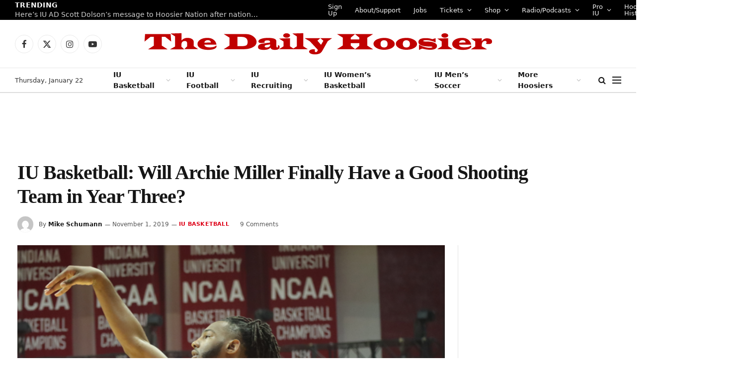

--- FILE ---
content_type: text/html; charset=UTF-8
request_url: https://www.thedailyhoosier.com/iu-basketball-will-archie-miller-finally-have-a-good-shooting-team-in-year-three/
body_size: 24815
content:

<!DOCTYPE html>
<html lang="en-US" class="s-light site-s-light">

<head>

	<meta charset="UTF-8" />
	<meta name="viewport" content="width=device-width, initial-scale=1" />
	<title>IU Basketball:  Will Archie Miller Finally Have a Good Shooting Team in Year Three? &#8211; The Daily Hoosier</title><link rel="preload" as="image" imagesrcset="https://i0.wp.com/www.thedailyhoosier.com/wp-content/uploads/2019/10/damezi2.png?w=860&amp;ssl=1 860w, https://i0.wp.com/www.thedailyhoosier.com/wp-content/uploads/2019/10/damezi2.png?resize=300%2C183&amp;ssl=1 300w, https://i0.wp.com/www.thedailyhoosier.com/wp-content/uploads/2019/10/damezi2.png?resize=768%2C469&amp;ssl=1 768w" imagesizes="(max-width: 801px) 100vw, 801px" /><link rel="preload" as="font" href="https://www.thedailyhoosier.com/wp-content/themes/smart-mag/css/icons/fonts/ts-icons.woff2?v2.8" type="font/woff2" crossorigin="anonymous" />
<meta name='robots' content='max-image-preview:large' />
	<style>img:is([sizes="auto" i], [sizes^="auto," i]) { contain-intrinsic-size: 3000px 1500px }</style>
	<link rel='dns-prefetch' href='//secure.gravatar.com' />
<link rel='dns-prefetch' href='//stats.wp.com' />
<link rel='dns-prefetch' href='//fonts.googleapis.com' />
<link rel='dns-prefetch' href='//v0.wordpress.com' />
<link rel='dns-prefetch' href='//widgets.wp.com' />
<link rel='dns-prefetch' href='//s0.wp.com' />
<link rel='dns-prefetch' href='//0.gravatar.com' />
<link rel='dns-prefetch' href='//1.gravatar.com' />
<link rel='dns-prefetch' href='//2.gravatar.com' />
<link rel='dns-prefetch' href='//i0.wp.com' />
<link rel='dns-prefetch' href='//c0.wp.com' />
<link rel="alternate" type="application/rss+xml" title="The Daily Hoosier &raquo; Feed" href="https://www.thedailyhoosier.com/feed/" />
<link rel="alternate" type="application/rss+xml" title="The Daily Hoosier &raquo; Comments Feed" href="https://www.thedailyhoosier.com/comments/feed/" />
<link rel="alternate" type="application/rss+xml" title="The Daily Hoosier &raquo; IU Basketball:  Will Archie Miller Finally Have a Good Shooting Team in Year Three? Comments Feed" href="https://www.thedailyhoosier.com/iu-basketball-will-archie-miller-finally-have-a-good-shooting-team-in-year-three/feed/" />
<script type="text/javascript">
/* <![CDATA[ */
window._wpemojiSettings = {"baseUrl":"https:\/\/s.w.org\/images\/core\/emoji\/16.0.1\/72x72\/","ext":".png","svgUrl":"https:\/\/s.w.org\/images\/core\/emoji\/16.0.1\/svg\/","svgExt":".svg","source":{"concatemoji":"https:\/\/www.thedailyhoosier.com\/wp-includes\/js\/wp-emoji-release.min.js?ver=6.8.3"}};
/*! This file is auto-generated */
!function(s,n){var o,i,e;function c(e){try{var t={supportTests:e,timestamp:(new Date).valueOf()};sessionStorage.setItem(o,JSON.stringify(t))}catch(e){}}function p(e,t,n){e.clearRect(0,0,e.canvas.width,e.canvas.height),e.fillText(t,0,0);var t=new Uint32Array(e.getImageData(0,0,e.canvas.width,e.canvas.height).data),a=(e.clearRect(0,0,e.canvas.width,e.canvas.height),e.fillText(n,0,0),new Uint32Array(e.getImageData(0,0,e.canvas.width,e.canvas.height).data));return t.every(function(e,t){return e===a[t]})}function u(e,t){e.clearRect(0,0,e.canvas.width,e.canvas.height),e.fillText(t,0,0);for(var n=e.getImageData(16,16,1,1),a=0;a<n.data.length;a++)if(0!==n.data[a])return!1;return!0}function f(e,t,n,a){switch(t){case"flag":return n(e,"\ud83c\udff3\ufe0f\u200d\u26a7\ufe0f","\ud83c\udff3\ufe0f\u200b\u26a7\ufe0f")?!1:!n(e,"\ud83c\udde8\ud83c\uddf6","\ud83c\udde8\u200b\ud83c\uddf6")&&!n(e,"\ud83c\udff4\udb40\udc67\udb40\udc62\udb40\udc65\udb40\udc6e\udb40\udc67\udb40\udc7f","\ud83c\udff4\u200b\udb40\udc67\u200b\udb40\udc62\u200b\udb40\udc65\u200b\udb40\udc6e\u200b\udb40\udc67\u200b\udb40\udc7f");case"emoji":return!a(e,"\ud83e\udedf")}return!1}function g(e,t,n,a){var r="undefined"!=typeof WorkerGlobalScope&&self instanceof WorkerGlobalScope?new OffscreenCanvas(300,150):s.createElement("canvas"),o=r.getContext("2d",{willReadFrequently:!0}),i=(o.textBaseline="top",o.font="600 32px Arial",{});return e.forEach(function(e){i[e]=t(o,e,n,a)}),i}function t(e){var t=s.createElement("script");t.src=e,t.defer=!0,s.head.appendChild(t)}"undefined"!=typeof Promise&&(o="wpEmojiSettingsSupports",i=["flag","emoji"],n.supports={everything:!0,everythingExceptFlag:!0},e=new Promise(function(e){s.addEventListener("DOMContentLoaded",e,{once:!0})}),new Promise(function(t){var n=function(){try{var e=JSON.parse(sessionStorage.getItem(o));if("object"==typeof e&&"number"==typeof e.timestamp&&(new Date).valueOf()<e.timestamp+604800&&"object"==typeof e.supportTests)return e.supportTests}catch(e){}return null}();if(!n){if("undefined"!=typeof Worker&&"undefined"!=typeof OffscreenCanvas&&"undefined"!=typeof URL&&URL.createObjectURL&&"undefined"!=typeof Blob)try{var e="postMessage("+g.toString()+"("+[JSON.stringify(i),f.toString(),p.toString(),u.toString()].join(",")+"));",a=new Blob([e],{type:"text/javascript"}),r=new Worker(URL.createObjectURL(a),{name:"wpTestEmojiSupports"});return void(r.onmessage=function(e){c(n=e.data),r.terminate(),t(n)})}catch(e){}c(n=g(i,f,p,u))}t(n)}).then(function(e){for(var t in e)n.supports[t]=e[t],n.supports.everything=n.supports.everything&&n.supports[t],"flag"!==t&&(n.supports.everythingExceptFlag=n.supports.everythingExceptFlag&&n.supports[t]);n.supports.everythingExceptFlag=n.supports.everythingExceptFlag&&!n.supports.flag,n.DOMReady=!1,n.readyCallback=function(){n.DOMReady=!0}}).then(function(){return e}).then(function(){var e;n.supports.everything||(n.readyCallback(),(e=n.source||{}).concatemoji?t(e.concatemoji):e.wpemoji&&e.twemoji&&(t(e.twemoji),t(e.wpemoji)))}))}((window,document),window._wpemojiSettings);
/* ]]> */
</script>
<link rel='stylesheet' id='pt-cv-public-style-css' href='https://www.thedailyhoosier.com/wp-content/plugins/content-views-query-and-display-post-page/public/assets/css/cv.css?ver=4.2' type='text/css' media='all' />
<style id='wp-emoji-styles-inline-css' type='text/css'>

	img.wp-smiley, img.emoji {
		display: inline !important;
		border: none !important;
		box-shadow: none !important;
		height: 1em !important;
		width: 1em !important;
		margin: 0 0.07em !important;
		vertical-align: -0.1em !important;
		background: none !important;
		padding: 0 !important;
	}
</style>
<link rel='stylesheet' id='wp-block-library-css' href='https://c0.wp.com/c/6.8.3/wp-includes/css/dist/block-library/style.min.css' type='text/css' media='all' />
<style id='classic-theme-styles-inline-css' type='text/css'>
/*! This file is auto-generated */
.wp-block-button__link{color:#fff;background-color:#32373c;border-radius:9999px;box-shadow:none;text-decoration:none;padding:calc(.667em + 2px) calc(1.333em + 2px);font-size:1.125em}.wp-block-file__button{background:#32373c;color:#fff;text-decoration:none}
</style>
<link rel='stylesheet' id='mediaelement-css' href='https://c0.wp.com/c/6.8.3/wp-includes/js/mediaelement/mediaelementplayer-legacy.min.css' type='text/css' media='all' />
<link rel='stylesheet' id='wp-mediaelement-css' href='https://c0.wp.com/c/6.8.3/wp-includes/js/mediaelement/wp-mediaelement.min.css' type='text/css' media='all' />
<style id='jetpack-sharing-buttons-style-inline-css' type='text/css'>
.jetpack-sharing-buttons__services-list{display:flex;flex-direction:row;flex-wrap:wrap;gap:0;list-style-type:none;margin:5px;padding:0}.jetpack-sharing-buttons__services-list.has-small-icon-size{font-size:12px}.jetpack-sharing-buttons__services-list.has-normal-icon-size{font-size:16px}.jetpack-sharing-buttons__services-list.has-large-icon-size{font-size:24px}.jetpack-sharing-buttons__services-list.has-huge-icon-size{font-size:36px}@media print{.jetpack-sharing-buttons__services-list{display:none!important}}.editor-styles-wrapper .wp-block-jetpack-sharing-buttons{gap:0;padding-inline-start:0}ul.jetpack-sharing-buttons__services-list.has-background{padding:1.25em 2.375em}
</style>
<style id='global-styles-inline-css' type='text/css'>
:root{--wp--preset--aspect-ratio--square: 1;--wp--preset--aspect-ratio--4-3: 4/3;--wp--preset--aspect-ratio--3-4: 3/4;--wp--preset--aspect-ratio--3-2: 3/2;--wp--preset--aspect-ratio--2-3: 2/3;--wp--preset--aspect-ratio--16-9: 16/9;--wp--preset--aspect-ratio--9-16: 9/16;--wp--preset--color--black: #000000;--wp--preset--color--cyan-bluish-gray: #abb8c3;--wp--preset--color--white: #ffffff;--wp--preset--color--pale-pink: #f78da7;--wp--preset--color--vivid-red: #cf2e2e;--wp--preset--color--luminous-vivid-orange: #ff6900;--wp--preset--color--luminous-vivid-amber: #fcb900;--wp--preset--color--light-green-cyan: #7bdcb5;--wp--preset--color--vivid-green-cyan: #00d084;--wp--preset--color--pale-cyan-blue: #8ed1fc;--wp--preset--color--vivid-cyan-blue: #0693e3;--wp--preset--color--vivid-purple: #9b51e0;--wp--preset--gradient--vivid-cyan-blue-to-vivid-purple: linear-gradient(135deg,rgba(6,147,227,1) 0%,rgb(155,81,224) 100%);--wp--preset--gradient--light-green-cyan-to-vivid-green-cyan: linear-gradient(135deg,rgb(122,220,180) 0%,rgb(0,208,130) 100%);--wp--preset--gradient--luminous-vivid-amber-to-luminous-vivid-orange: linear-gradient(135deg,rgba(252,185,0,1) 0%,rgba(255,105,0,1) 100%);--wp--preset--gradient--luminous-vivid-orange-to-vivid-red: linear-gradient(135deg,rgba(255,105,0,1) 0%,rgb(207,46,46) 100%);--wp--preset--gradient--very-light-gray-to-cyan-bluish-gray: linear-gradient(135deg,rgb(238,238,238) 0%,rgb(169,184,195) 100%);--wp--preset--gradient--cool-to-warm-spectrum: linear-gradient(135deg,rgb(74,234,220) 0%,rgb(151,120,209) 20%,rgb(207,42,186) 40%,rgb(238,44,130) 60%,rgb(251,105,98) 80%,rgb(254,248,76) 100%);--wp--preset--gradient--blush-light-purple: linear-gradient(135deg,rgb(255,206,236) 0%,rgb(152,150,240) 100%);--wp--preset--gradient--blush-bordeaux: linear-gradient(135deg,rgb(254,205,165) 0%,rgb(254,45,45) 50%,rgb(107,0,62) 100%);--wp--preset--gradient--luminous-dusk: linear-gradient(135deg,rgb(255,203,112) 0%,rgb(199,81,192) 50%,rgb(65,88,208) 100%);--wp--preset--gradient--pale-ocean: linear-gradient(135deg,rgb(255,245,203) 0%,rgb(182,227,212) 50%,rgb(51,167,181) 100%);--wp--preset--gradient--electric-grass: linear-gradient(135deg,rgb(202,248,128) 0%,rgb(113,206,126) 100%);--wp--preset--gradient--midnight: linear-gradient(135deg,rgb(2,3,129) 0%,rgb(40,116,252) 100%);--wp--preset--font-size--small: 13px;--wp--preset--font-size--medium: 20px;--wp--preset--font-size--large: 36px;--wp--preset--font-size--x-large: 42px;--wp--preset--spacing--20: 0.44rem;--wp--preset--spacing--30: 0.67rem;--wp--preset--spacing--40: 1rem;--wp--preset--spacing--50: 1.5rem;--wp--preset--spacing--60: 2.25rem;--wp--preset--spacing--70: 3.38rem;--wp--preset--spacing--80: 5.06rem;--wp--preset--shadow--natural: 6px 6px 9px rgba(0, 0, 0, 0.2);--wp--preset--shadow--deep: 12px 12px 50px rgba(0, 0, 0, 0.4);--wp--preset--shadow--sharp: 6px 6px 0px rgba(0, 0, 0, 0.2);--wp--preset--shadow--outlined: 6px 6px 0px -3px rgba(255, 255, 255, 1), 6px 6px rgba(0, 0, 0, 1);--wp--preset--shadow--crisp: 6px 6px 0px rgba(0, 0, 0, 1);}:where(.is-layout-flex){gap: 0.5em;}:where(.is-layout-grid){gap: 0.5em;}body .is-layout-flex{display: flex;}.is-layout-flex{flex-wrap: wrap;align-items: center;}.is-layout-flex > :is(*, div){margin: 0;}body .is-layout-grid{display: grid;}.is-layout-grid > :is(*, div){margin: 0;}:where(.wp-block-columns.is-layout-flex){gap: 2em;}:where(.wp-block-columns.is-layout-grid){gap: 2em;}:where(.wp-block-post-template.is-layout-flex){gap: 1.25em;}:where(.wp-block-post-template.is-layout-grid){gap: 1.25em;}.has-black-color{color: var(--wp--preset--color--black) !important;}.has-cyan-bluish-gray-color{color: var(--wp--preset--color--cyan-bluish-gray) !important;}.has-white-color{color: var(--wp--preset--color--white) !important;}.has-pale-pink-color{color: var(--wp--preset--color--pale-pink) !important;}.has-vivid-red-color{color: var(--wp--preset--color--vivid-red) !important;}.has-luminous-vivid-orange-color{color: var(--wp--preset--color--luminous-vivid-orange) !important;}.has-luminous-vivid-amber-color{color: var(--wp--preset--color--luminous-vivid-amber) !important;}.has-light-green-cyan-color{color: var(--wp--preset--color--light-green-cyan) !important;}.has-vivid-green-cyan-color{color: var(--wp--preset--color--vivid-green-cyan) !important;}.has-pale-cyan-blue-color{color: var(--wp--preset--color--pale-cyan-blue) !important;}.has-vivid-cyan-blue-color{color: var(--wp--preset--color--vivid-cyan-blue) !important;}.has-vivid-purple-color{color: var(--wp--preset--color--vivid-purple) !important;}.has-black-background-color{background-color: var(--wp--preset--color--black) !important;}.has-cyan-bluish-gray-background-color{background-color: var(--wp--preset--color--cyan-bluish-gray) !important;}.has-white-background-color{background-color: var(--wp--preset--color--white) !important;}.has-pale-pink-background-color{background-color: var(--wp--preset--color--pale-pink) !important;}.has-vivid-red-background-color{background-color: var(--wp--preset--color--vivid-red) !important;}.has-luminous-vivid-orange-background-color{background-color: var(--wp--preset--color--luminous-vivid-orange) !important;}.has-luminous-vivid-amber-background-color{background-color: var(--wp--preset--color--luminous-vivid-amber) !important;}.has-light-green-cyan-background-color{background-color: var(--wp--preset--color--light-green-cyan) !important;}.has-vivid-green-cyan-background-color{background-color: var(--wp--preset--color--vivid-green-cyan) !important;}.has-pale-cyan-blue-background-color{background-color: var(--wp--preset--color--pale-cyan-blue) !important;}.has-vivid-cyan-blue-background-color{background-color: var(--wp--preset--color--vivid-cyan-blue) !important;}.has-vivid-purple-background-color{background-color: var(--wp--preset--color--vivid-purple) !important;}.has-black-border-color{border-color: var(--wp--preset--color--black) !important;}.has-cyan-bluish-gray-border-color{border-color: var(--wp--preset--color--cyan-bluish-gray) !important;}.has-white-border-color{border-color: var(--wp--preset--color--white) !important;}.has-pale-pink-border-color{border-color: var(--wp--preset--color--pale-pink) !important;}.has-vivid-red-border-color{border-color: var(--wp--preset--color--vivid-red) !important;}.has-luminous-vivid-orange-border-color{border-color: var(--wp--preset--color--luminous-vivid-orange) !important;}.has-luminous-vivid-amber-border-color{border-color: var(--wp--preset--color--luminous-vivid-amber) !important;}.has-light-green-cyan-border-color{border-color: var(--wp--preset--color--light-green-cyan) !important;}.has-vivid-green-cyan-border-color{border-color: var(--wp--preset--color--vivid-green-cyan) !important;}.has-pale-cyan-blue-border-color{border-color: var(--wp--preset--color--pale-cyan-blue) !important;}.has-vivid-cyan-blue-border-color{border-color: var(--wp--preset--color--vivid-cyan-blue) !important;}.has-vivid-purple-border-color{border-color: var(--wp--preset--color--vivid-purple) !important;}.has-vivid-cyan-blue-to-vivid-purple-gradient-background{background: var(--wp--preset--gradient--vivid-cyan-blue-to-vivid-purple) !important;}.has-light-green-cyan-to-vivid-green-cyan-gradient-background{background: var(--wp--preset--gradient--light-green-cyan-to-vivid-green-cyan) !important;}.has-luminous-vivid-amber-to-luminous-vivid-orange-gradient-background{background: var(--wp--preset--gradient--luminous-vivid-amber-to-luminous-vivid-orange) !important;}.has-luminous-vivid-orange-to-vivid-red-gradient-background{background: var(--wp--preset--gradient--luminous-vivid-orange-to-vivid-red) !important;}.has-very-light-gray-to-cyan-bluish-gray-gradient-background{background: var(--wp--preset--gradient--very-light-gray-to-cyan-bluish-gray) !important;}.has-cool-to-warm-spectrum-gradient-background{background: var(--wp--preset--gradient--cool-to-warm-spectrum) !important;}.has-blush-light-purple-gradient-background{background: var(--wp--preset--gradient--blush-light-purple) !important;}.has-blush-bordeaux-gradient-background{background: var(--wp--preset--gradient--blush-bordeaux) !important;}.has-luminous-dusk-gradient-background{background: var(--wp--preset--gradient--luminous-dusk) !important;}.has-pale-ocean-gradient-background{background: var(--wp--preset--gradient--pale-ocean) !important;}.has-electric-grass-gradient-background{background: var(--wp--preset--gradient--electric-grass) !important;}.has-midnight-gradient-background{background: var(--wp--preset--gradient--midnight) !important;}.has-small-font-size{font-size: var(--wp--preset--font-size--small) !important;}.has-medium-font-size{font-size: var(--wp--preset--font-size--medium) !important;}.has-large-font-size{font-size: var(--wp--preset--font-size--large) !important;}.has-x-large-font-size{font-size: var(--wp--preset--font-size--x-large) !important;}
:where(.wp-block-post-template.is-layout-flex){gap: 1.25em;}:where(.wp-block-post-template.is-layout-grid){gap: 1.25em;}
:where(.wp-block-columns.is-layout-flex){gap: 2em;}:where(.wp-block-columns.is-layout-grid){gap: 2em;}
:root :where(.wp-block-pullquote){font-size: 1.5em;line-height: 1.6;}
</style>
<link rel='stylesheet' id='tablepress-default-css' href='https://www.thedailyhoosier.com/wp-content/plugins/tablepress/css/build/default.css?ver=3.2.1' type='text/css' media='all' />
<link rel='stylesheet' id='detect-modal-css' href='https://www.thedailyhoosier.com/wp-content/plugins/sphere-core/components/adblock-detect/css/modal.css?ver=1.6.7' type='text/css' media='all' />
<link rel='stylesheet' id='smartmag-core-css' href='https://www.thedailyhoosier.com/wp-content/themes/smart-mag/style.css?ver=10.0.0' type='text/css' media='all' />
<style id='smartmag-core-inline-css' type='text/css'>
:root { --c-main: #dd0017;
--c-main-rgb: 221,0,23;
--text-font: "Inter", system-ui, -apple-system, "Segoe UI", Arial, sans-serif;
--body-font: "Inter", system-ui, -apple-system, "Segoe UI", Arial, sans-serif;
--title-font: "IBM Plex Serif", Georgia, serif;
--title-size-n: 17px;
--title-size-m: 18px;
--title-size-l: 20px;
--main-width: 1220px;
--p-title-space: 7px;
--excerpt-mt: 13px;
--excerpt-size: 14px; }
.post-title:not(._) { letter-spacing: -0.025em; }
:root { --sidebar-width: 300px; }
.ts-row, .has-el-gap { --sidebar-c-width: calc(var(--sidebar-width) + var(--grid-gutter-h) + var(--sidebar-c-pad)); }
:root { --sidebar-pad: 32px; --sidebar-sep-pad: 32px; }
.main-wrap > .main { margin-top: 30px; }
.smart-head-main .smart-head-mid { --head-h: 96px; }
.smart-head-main .smart-head-bot { --head-h: 51px; border-top-width: 1px; border-top-color: #e8e8e8; border-bottom-width: 2px; border-bottom-color: #dedede; }
.navigation-main .menu > li > a { font-size: 14px; font-weight: 600; }
.navigation-main .menu > li li a { font-size: 13px; }
.navigation-main { --nav-items-space: 16px; }
.mobile-menu { font-size: 15px; }
.smart-head-main .spc-social { --spc-social-fs: 17px; --spc-social-size: 37px; }
.smart-head-main .hamburger-icon { width: 18px; }
.trending-ticker .heading { color: #f7f7f7; font-size: 13.8px; font-weight: 600; letter-spacing: .02em; margin-right: 30px; }
.trending-ticker .post-link { font-size: 13.8px; }
.trending-ticker { --max-width: 500px; }
.post-meta .meta-item, .post-meta .text-in { font-size: 11px; }
.post-meta .text-in, .post-meta .post-cat > a { font-size: 11px; }
.post-meta .post-cat > a { font-weight: 600; text-transform: uppercase; letter-spacing: .02em; }
.post-meta .post-author > a { font-weight: 600; }
.block-head-f .heading { font-size: 16px; font-weight: 800; text-transform: uppercase; letter-spacing: .03em; }
.block-head-f { --space-below: 15px; --line-weight: 2px; --c-border: #ffffff; }
.s-dark .block-head-f { --c-border: #151516; }
.loop-grid-base .media { margin-bottom: 13px; }
.list-post { --list-p-media-width: 30%; --list-p-media-max-width: 85%; }
.loop-small .ratio-is-custom { padding-bottom: calc(100% / 1.1); }
.loop-small .media:not(i) { max-width: 75px; }
.post-meta-single .meta-item, .post-meta-single .text-in { font-size: 12px; }
.the-post-header .post-meta .post-title { font-weight: 600; }
.entry-content { font-family: "IBM Plex Serif", Georgia, serif; font-size: 17px; }
.site-s-light .entry-content { color: #000000; }
.post-share-float .share-text { font-size: 10px; }
.post-share-float .service { width: 38px; height: 38px; margin-bottom: 8px; border-radius: 50px; font-size: 16px; }
.s-post-modern .post-content-wrap { display: grid; grid-template-columns: minmax(0, 1fr); }
.s-post-modern .entry-content { max-width: min(100%, calc(700px + var(--p-spacious-pad)*2)); justify-self: center; }
.s-head-large .sub-title { font-size: 17px; }
.site-s-light .s-head-large .sub-title { color: #515151; }
.site-s-light .s-head-large .post-meta { --c-post-meta: #565656; }
.s-post-large .post-content-wrap { display: grid; grid-template-columns: minmax(0, 1fr); }
.s-post-large .entry-content { max-width: min(100%, calc(700px + var(--p-spacious-pad)*2)); justify-self: center; }
.a-wrap-2:not(._) { padding-top: 17px; padding-bottom: 17px; padding-left: 15px; padding-right: 15px; margin-top: 0px; margin-bottom: 0px; }
@media (min-width: 1200px) { .s-head-large .post-title { font-size: 40px; } }
@media (min-width: 940px) and (max-width: 1200px) { :root { --sidebar-width: 280px; }
.ts-row, .has-el-gap { --sidebar-c-width: calc(var(--sidebar-width) + var(--grid-gutter-h) + var(--sidebar-c-pad)); }
.navigation-main .menu > li > a { font-size: calc(10px + (14px - 10px) * .7); }
.trending-ticker { --max-width: 400px; } }
@media (max-width: 767px) { .s-head-large .post-title { font-size: 29px; } }


</style>
<link rel='stylesheet' id='smartmag-magnific-popup-css' href='https://www.thedailyhoosier.com/wp-content/themes/smart-mag/css/lightbox.css?ver=10.0.0' type='text/css' media='all' />
<link rel='stylesheet' id='smartmag-icons-css' href='https://www.thedailyhoosier.com/wp-content/themes/smart-mag/css/icons/icons.css?ver=10.0.0' type='text/css' media='all' />
<link rel='stylesheet' id='smartmag-gfonts-custom-css' href='https://fonts.googleapis.com/css?family=Inter%3A400%2C500%2C600%2C700%7CIBM+Plex+Serif%3A400%2C500%2C600%2C700&#038;display=optional' type='text/css' media='all' />
<link rel='stylesheet' id='jetpack_css-css' href='https://c0.wp.com/p/jetpack/13.7.1/css/jetpack.css' type='text/css' media='all' />
<script type="text/javascript" id="jetpack_related-posts-js-extra">
/* <![CDATA[ */
var related_posts_js_options = {"post_heading":"h4"};
/* ]]> */
</script>
<script type="text/javascript" src="https://c0.wp.com/p/jetpack/13.7.1/_inc/build/related-posts/related-posts.min.js" id="jetpack_related-posts-js"></script>
<script type="text/javascript" src="https://c0.wp.com/c/6.8.3/wp-includes/js/jquery/jquery.min.js" id="jquery-core-js"></script>
<script type="text/javascript" src="https://c0.wp.com/c/6.8.3/wp-includes/js/jquery/jquery-migrate.min.js" id="jquery-migrate-js"></script>
<link rel="https://api.w.org/" href="https://www.thedailyhoosier.com/wp-json/" /><link rel="alternate" title="JSON" type="application/json" href="https://www.thedailyhoosier.com/wp-json/wp/v2/posts/16716" /><link rel="EditURI" type="application/rsd+xml" title="RSD" href="https://www.thedailyhoosier.com/xmlrpc.php?rsd" />
<meta name="generator" content="WordPress 6.8.3" />
<link rel="canonical" href="https://www.thedailyhoosier.com/iu-basketball-will-archie-miller-finally-have-a-good-shooting-team-in-year-three/" />
<link rel='shortlink' href='https://wp.me/p8wDCX-4lC' />
<link rel="alternate" title="oEmbed (JSON)" type="application/json+oembed" href="https://www.thedailyhoosier.com/wp-json/oembed/1.0/embed?url=https%3A%2F%2Fwww.thedailyhoosier.com%2Fiu-basketball-will-archie-miller-finally-have-a-good-shooting-team-in-year-three%2F" />
<link rel="alternate" title="oEmbed (XML)" type="text/xml+oembed" href="https://www.thedailyhoosier.com/wp-json/oembed/1.0/embed?url=https%3A%2F%2Fwww.thedailyhoosier.com%2Fiu-basketball-will-archie-miller-finally-have-a-good-shooting-team-in-year-three%2F&#038;format=xml" />
	<style>img#wpstats{display:none}</style>
		
		<script>
		var BunyadSchemeKey = 'bunyad-scheme';
		(() => {
			const d = document.documentElement;
			const c = d.classList;
			var scheme = localStorage.getItem(BunyadSchemeKey);
			
			if (scheme) {
				d.dataset.origClass = c;
				scheme === 'dark' ? c.remove('s-light', 'site-s-light') : c.remove('s-dark', 'site-s-dark');
				c.add('site-s-' + scheme, 's-' + scheme);
			}
		})();
		</script>
		<meta name="generator" content="Elementor 3.23.3; features: e_optimized_css_loading, additional_custom_breakpoints, e_lazyload; settings: css_print_method-external, google_font-enabled, font_display-swap">
			<style>
				.e-con.e-parent:nth-of-type(n+4):not(.e-lazyloaded):not(.e-no-lazyload),
				.e-con.e-parent:nth-of-type(n+4):not(.e-lazyloaded):not(.e-no-lazyload) * {
					background-image: none !important;
				}
				@media screen and (max-height: 1024px) {
					.e-con.e-parent:nth-of-type(n+3):not(.e-lazyloaded):not(.e-no-lazyload),
					.e-con.e-parent:nth-of-type(n+3):not(.e-lazyloaded):not(.e-no-lazyload) * {
						background-image: none !important;
					}
				}
				@media screen and (max-height: 640px) {
					.e-con.e-parent:nth-of-type(n+2):not(.e-lazyloaded):not(.e-no-lazyload),
					.e-con.e-parent:nth-of-type(n+2):not(.e-lazyloaded):not(.e-no-lazyload) * {
						background-image: none !important;
					}
				}
			</style>
			<!-- PLACE THIS SECTION INSIDE OF YOUR HEAD TAGS -->
<!-- Below is a recommended list of pre-connections, which allow the network to establish each connection quicker, speeding up response times and improving ad performance. -->
<link rel="preconnect" href="https://a.pub.network/" crossorigin />
<link rel="preconnect" href="https://b.pub.network/" crossorigin />
<link rel="preconnect" href="https://c.pub.network/" crossorigin />
<link rel="preconnect" href="https://d.pub.network/" crossorigin />
<link rel="preconnect" href="https://c.amazon-adsystem.com" crossorigin />
<link rel="preconnect" href="https://s.amazon-adsystem.com" crossorigin />
<link rel="preconnect" href="https://btloader.com/" crossorigin />
<link rel="preconnect" href="https://api.btloader.com/" crossorigin />
<link rel="preconnect" href="https://confiant-integrations.global.ssl.fastly.net" crossorigin />
<!-- Below is a link to a CSS file that accounts for Cumulative Layout Shift, a new Core Web Vitals subset that Google uses to help rank your site in search -->
<!-- The file is intended to eliminate the layout shifts that are seen when ads load into the page. If you don't want to use this, simply remove this file -->
<!-- To find out more about CLS, visit https://web.dev/vitals/ -->
<link rel="stylesheet" href="https://a.pub.network/thedailyhoosier-com/cls.css">
<script data-cfasync="false" type="text/javascript">
  var freestar = freestar || {};
  freestar.queue = freestar.queue || [];
  freestar.config = freestar.config || {};
  freestar.config.enabled_slots = [];
  freestar.initCallback = function () { (freestar.config.enabled_slots.length === 0) ? freestar.initCallbackCalled = false : freestar.newAdSlots(freestar.config.enabled_slots) }
</script>
<script src="https://a.pub.network/thedailyhoosier-com/pubfig.min.js" data-cfasync="false" async></script>
<!-- Jetpack Open Graph Tags -->
<meta property="og:type" content="article" />
<meta property="og:title" content="IU Basketball:  Will Archie Miller Finally Have a Good Shooting Team in Year Three?" />
<meta property="og:url" content="https://www.thedailyhoosier.com/iu-basketball-will-archie-miller-finally-have-a-good-shooting-team-in-year-three/" />
<meta property="og:description" content="As a 42.8 percent career three-point shooter, it can&#8217;t be easy to watch. &#8220;If you can shoot, you can shoot,&#8221; Indiana head coach Archie Miller told us at the Big Ten&#8217;s media d…" />
<meta property="article:published_time" content="2019-11-01T17:26:05+00:00" />
<meta property="article:modified_time" content="2023-09-29T04:40:38+00:00" />
<meta property="og:site_name" content="The Daily Hoosier" />
<meta property="og:image" content="https://i0.wp.com/www.thedailyhoosier.com/wp-content/uploads/2019/10/damezi2.png?fit=860%2C525&#038;ssl=1" />
<meta property="og:image:width" content="860" />
<meta property="og:image:height" content="525" />
<meta property="og:image:alt" content="" />
<meta property="og:locale" content="en_US" />
<meta name="twitter:text:title" content="IU Basketball:  Will Archie Miller Finally Have a Good Shooting Team in Year Three?" />
<meta name="twitter:image" content="https://i0.wp.com/www.thedailyhoosier.com/wp-content/uploads/2019/10/damezi2.png?fit=860%2C525&#038;ssl=1&#038;w=640" />
<meta name="twitter:card" content="summary_large_image" />

<!-- End Jetpack Open Graph Tags -->
<link rel="icon" href="https://i0.wp.com/www.thedailyhoosier.com/wp-content/uploads/2017/03/cropped-download.jpg?fit=32%2C32&#038;ssl=1" sizes="32x32" />
<link rel="icon" href="https://i0.wp.com/www.thedailyhoosier.com/wp-content/uploads/2017/03/cropped-download.jpg?fit=192%2C192&#038;ssl=1" sizes="192x192" />
<link rel="apple-touch-icon" href="https://i0.wp.com/www.thedailyhoosier.com/wp-content/uploads/2017/03/cropped-download.jpg?fit=180%2C180&#038;ssl=1" />
<meta name="msapplication-TileImage" content="https://i0.wp.com/www.thedailyhoosier.com/wp-content/uploads/2017/03/cropped-download.jpg?fit=270%2C270&#038;ssl=1" />


</head>

<body class="wp-singular post-template-default single single-post postid-16716 single-format-standard wp-theme-smart-mag right-sidebar post-layout-large post-cat-12 has-lb has-lb-sm has-sb-sep layout-normal elementor-default elementor-kit-53665">



<div class="main-wrap">

	
<div class="off-canvas-backdrop"></div>
<div class="mobile-menu-container off-canvas s-dark" id="off-canvas">

	<div class="off-canvas-head">
		<a href="#" class="close">
			<span class="visuallyhidden">Close Menu</span>
			<i class="tsi tsi-times"></i>
		</a>

		<div class="ts-logo">
			<img class="logo-mobile logo-image" src="https://i0.wp.com/www.thedailyhoosier.com/wp-content/uploads/2023/06/logo-white2x.png?fit=700%2C44&#038;ssl=1" width="350" height="22" alt="The Daily Hoosier"/>		</div>
	</div>

	<div class="off-canvas-content">

					<ul class="mobile-menu"></ul>
		
		
		
		<div class="spc-social-block spc-social spc-social-b smart-head-social">
		
			
				<a href="https://www.facebook.com/thedailyhoosier/" class="link service s-facebook" target="_blank" rel="nofollow noopener">
					<i class="icon tsi tsi-facebook"></i>					<span class="visuallyhidden">Facebook</span>
				</a>
									
			
				<a href="https://twitter.com/daily_hoosier" class="link service s-twitter" target="_blank" rel="nofollow noopener">
					<i class="icon tsi tsi-twitter"></i>					<span class="visuallyhidden">X (Twitter)</span>
				</a>
									
			
				<a href="https://www.instagram.com/thedailyhoosier/" class="link service s-instagram" target="_blank" rel="nofollow noopener">
					<i class="icon tsi tsi-instagram"></i>					<span class="visuallyhidden">Instagram</span>
				</a>
									
			
		</div>

		
	</div>

</div>
<div class="smart-head smart-head-a smart-head-main" id="smart-head" data-sticky="auto" data-sticky-type="smart" data-sticky-full>
	
	<div class="smart-head-row smart-head-top s-dark smart-head-row-full">

		<div class="inner full">

							
				<div class="items items-left ">
				
<div class="trending-ticker" data-delay="8">
	<span class="heading">Trending</span>

	<ul>
				
			<li><a href="https://www.thedailyhoosier.com/heres-iu-ad-scott-dolsons-message-to-hoosier-nation-after-national-championship/" class="post-link">Here&#8217;s IU AD Scott Dolson&#8217;s message to Hoosier Nation after national championship</a></li>
		
				
			<li><a href="https://www.thedailyhoosier.com/yup-he-won-google-confirms-what-curt-cignetti-promised-two-years-ago/" class="post-link">&#8220;Yup, he won:&#8221; Google confirms what Curt Cignetti promised two years ago</a></li>
		
				
			<li><a href="https://www.thedailyhoosier.com/iu-president-pam-whitten-penned-an-open-letter-to-hoosier-nation-after-the-national-championship/" class="post-link">IU President Pam Whitten penned an open letter to Hoosier Nation after the national championship</a></li>
		
				
			<li><a href="https://www.thedailyhoosier.com/watch-iu-linebacker-aiden-fisher-joins-the-pat-mcafee-show-to-talk-national-title/" class="post-link">Watch:  IU linebacker Aiden Fisher joins the Pat McAfee Show to talk national title</a></li>
		
				
			<li><a href="https://www.thedailyhoosier.com/back-to-work-cignetti-and-iu-staff-must-contend-with-nfl-draft-decisions/" class="post-link">Back to work:  Cignetti and IU staff must contend with NFL Draft decisions</a></li>
		
				
			<li><a href="https://www.thedailyhoosier.com/iu-basketball-indiana-at-michigan-the-report-card-4/" class="post-link">IU basketball: Indiana at Michigan — The Report Card</a></li>
		
				
			<li><a href="https://www.thedailyhoosier.com/iu-basketball-indiana-72-michigan-86-three-keys-highlights-final-stats/" class="post-link">IU basketball: Indiana 72 Michigan 86 — Three keys, highlights, final stats</a></li>
		
				
			<li><a href="https://www.thedailyhoosier.com/watch-espns-full-national-championship-trophy-presentation/" class="post-link">Watch:  ESPN&#8217;s full national championship trophy presentation</a></li>
		
				
			</ul>
</div>
				</div>

							
				<div class="items items-center empty">
								</div>

							
				<div class="items items-right ">
					<div class="nav-wrap">
		<nav class="navigation navigation-small nav-hov-a">
			<ul id="menu-blank" class="menu"><li id="menu-item-53571" class="menu-item menu-item-type-post_type menu-item-object-page menu-item-53571"><a href="https://www.thedailyhoosier.com/the-daily-hoosier-e-mail-sign-up-page/">Sign Up</a></li>
<li id="menu-item-158" class="menu-item menu-item-type-post_type menu-item-object-page menu-item-158"><a href="https://www.thedailyhoosier.com/contact-us/">About/Support</a></li>
<li id="menu-item-43393" class="menu-item menu-item-type-post_type menu-item-object-page menu-item-43393"><a href="https://www.thedailyhoosier.com/opportunities-with-the-daily-hoosier/">Jobs</a></li>
<li id="menu-item-652" class="menu-item menu-item-type-post_type menu-item-object-page menu-item-has-children menu-item-652"><a href="https://www.thedailyhoosier.com/tickets/">Tickets</a>
<ul class="sub-menu">
	<li id="menu-item-653" class="menu-item menu-item-type-custom menu-item-object-custom menu-item-653"><a target="_blank" href="https://prf.hn/click/camref:1100ljX9Y/destination:https%3A%2F%2Fwww.stubhub.com%2Findiana-hoosiers-basketball-tickets%2Fperformer%2F6870%2F">IUBB Tickets (Stubhub)</a></li>
	<li id="menu-item-654" class="menu-item menu-item-type-custom menu-item-object-custom menu-item-654"><a target="_blank" href="https://prf.hn/click/camref:1100ljX9Y/destination:https%3A%2F%2Fwww.stubhub.com%2Findiana-hoosiers-football-tickets%2Fperformer%2F15007%2F">IUFB Tickets (Stubhub)</a></li>
</ul>
</li>
<li id="menu-item-665" class="menu-item menu-item-type-post_type menu-item-object-page menu-item-has-children menu-item-665"><a href="https://www.thedailyhoosier.com/shop/">Shop</a>
<ul class="sub-menu">
	<li id="menu-item-662" class="menu-item menu-item-type-custom menu-item-object-custom menu-item-662"><a target="_blank" href="https://fanatics.ncw6.net/c/2274022/621092/9663">Official IU Store</a></li>
	<li id="menu-item-25163" class="menu-item menu-item-type-custom menu-item-object-custom menu-item-25163"><a target="_blank" href="http://adidas.njih.net/c/2274022/264102/4270?c=affiliate_2021&#038;af_reengagement_window=30d&#038;af_channel=affiliates&#038;pid=impactradius_int&#038;is_retargeting=true&#038;af_siteid=2274022&#038;u=https%3A%2F%2Fwww.adidas.com%2Fus%2Findiana_hoosiers">IU Adidas Store</a></li>
	<li id="menu-item-13132" class="menu-item menu-item-type-custom menu-item-object-custom menu-item-13132"><a target="_blank" href="https://amzn.to/2qMtzZw">Amazon: Support TDH</a></li>
	<li id="menu-item-25547" class="menu-item menu-item-type-custom menu-item-object-custom menu-item-25547"><a target="_blank" href="https://sportsmemorabilia.evyy.net/7mJZA3">IU Memorabilia</a></li>
	<li id="menu-item-666" class="menu-item menu-item-type-custom menu-item-object-custom menu-item-666"><a target="_blank" href="http://www.iupress.indiana.edu/index.php?ref=45">IU Press (Books)</a></li>
	<li id="menu-item-4312" class="menu-item menu-item-type-post_type menu-item-object-page menu-item-4312"><a href="https://www.thedailyhoosier.com/the-daily-hoosier-store/">The Daily Hoosier T-Shirt</a></li>
</ul>
</li>
<li id="menu-item-13149" class="menu-item menu-item-type-taxonomy menu-item-object-category menu-item-has-children menu-cat-594 menu-item-13149"><a href="https://www.thedailyhoosier.com/category/radio/">Radio/Podcasts</a>
<ul class="sub-menu">
	<li id="menu-item-65858" class="menu-item menu-item-type-custom menu-item-object-custom menu-item-65858"><a href="https://www.thedailyhoosier.com/tag/east-17th-street/">East 17th Street</a></li>
</ul>
</li>
<li id="menu-item-916" class="menu-item menu-item-type-taxonomy menu-item-object-category menu-item-has-children menu-cat-153 menu-item-916"><a href="https://www.thedailyhoosier.com/category/pro-hoosiers/">Pro IU</a>
<ul class="sub-menu">
	<li id="menu-item-918" class="menu-item menu-item-type-taxonomy menu-item-object-category menu-cat-154 menu-item-918"><a href="https://www.thedailyhoosier.com/category/pro-hoosiers/iubb-nba/">IUBB NBA</a></li>
	<li id="menu-item-1367" class="menu-item menu-item-type-taxonomy menu-item-object-category menu-cat-228 menu-item-1367"><a href="https://www.thedailyhoosier.com/category/pro-hoosiers/iufb-nfl/">IUFB NFL</a></li>
	<li id="menu-item-917" class="menu-item menu-item-type-taxonomy menu-item-object-category menu-cat-155 menu-item-917"><a href="https://www.thedailyhoosier.com/category/pro-hoosiers/iubase-mlb/">IUBASE MLB</a></li>
</ul>
</li>
<li id="menu-item-30235" class="menu-item menu-item-type-custom menu-item-object-custom menu-item-has-children menu-item-30235"><a target="_blank">Hoosier History</a>
<ul class="sub-menu">
	<li id="menu-item-79230" class="menu-item menu-item-type-taxonomy menu-item-object-category menu-cat-125 menu-item-79230"><a href="https://www.thedailyhoosier.com/category/history/basketball-history/">Basketball History</a></li>
	<li id="menu-item-79232" class="menu-item menu-item-type-post_type menu-item-object-page menu-item-79232"><a href="https://www.thedailyhoosier.com/iu-basketball-march-madness-classics/">March Madness Classics</a></li>
	<li id="menu-item-79231" class="menu-item menu-item-type-taxonomy menu-item-object-category menu-cat-126 menu-item-79231"><a href="https://www.thedailyhoosier.com/category/history/football-history/">Football History</a></li>
</ul>
</li>
</ul>		</nav>
	</div>
				</div>

						
		</div>
	</div>

	
	<div class="smart-head-row smart-head-mid smart-head-row-3 is-light smart-head-row-full">

		<div class="inner full">

							
				<div class="items items-left ">
				
		<div class="spc-social-block spc-social spc-social-b smart-head-social">
		
			
				<a href="https://www.facebook.com/thedailyhoosier/" class="link service s-facebook" target="_blank" rel="nofollow noopener">
					<i class="icon tsi tsi-facebook"></i>					<span class="visuallyhidden">Facebook</span>
				</a>
									
			
				<a href="https://twitter.com/daily_hoosier" class="link service s-twitter" target="_blank" rel="nofollow noopener">
					<i class="icon tsi tsi-twitter"></i>					<span class="visuallyhidden">X (Twitter)</span>
				</a>
									
			
				<a href="https://www.instagram.com/thedailyhoosier/" class="link service s-instagram" target="_blank" rel="nofollow noopener">
					<i class="icon tsi tsi-instagram"></i>					<span class="visuallyhidden">Instagram</span>
				</a>
									
			
				<a href="https://www.youtube.com/channel/UCk4rBQ4bJofAYXlxdwnjXSw" class="link service s-youtube" target="_blank" rel="nofollow noopener">
					<i class="icon tsi tsi-youtube-play"></i>					<span class="visuallyhidden">YouTube</span>
				</a>
									
			
		</div>

						</div>

							
				<div class="items items-center ">
					<a href="https://www.thedailyhoosier.com/" title="The Daily Hoosier" rel="home" class="logo-link ts-logo logo-is-image">
		<span>
			
				
					<img fetchpriority="high" src="https://smartmag.theme-sphere.com/smart-times/wp-content/uploads/sites/30/2022/03/The-Smart-Times-Logo01-white.png" class="logo-image logo-image-dark" alt="The Daily Hoosier" srcset="https://smartmag.theme-sphere.com/smart-times/wp-content/uploads/sites/30/2022/03/The-Smart-Times-Logo01-white.png ,https://smartmag.theme-sphere.com/smart-times/wp-content/uploads/sites/30/2022/03/The-Smart-Times-Logo01-white@2x.png 2x" width="1024" height="683"/><img src="https://www.thedailyhoosier.com/wp-content/uploads/2023/06/logo2x.png" class="logo-image" alt="The Daily Hoosier" width="700" height="44"/>
									 
					</span>
	</a>				</div>

							
				<div class="items items-right empty">
								</div>

						
		</div>
	</div>

	
	<div class="smart-head-row smart-head-bot smart-head-row-3 is-light has-center-nav smart-head-row-full">

		<div class="inner full">

							
				<div class="items items-left ">
				
<span class="h-date">
	Thursday, January 22</span>				</div>

							
				<div class="items items-center ">
					<div class="nav-wrap">
		<nav class="navigation navigation-main nav-hov-a">
			<ul id="menu-mens-basketball" class="menu"><li id="menu-item-248" class="menu-item menu-item-type-taxonomy menu-item-object-category current-post-ancestor current-menu-parent current-post-parent menu-item-has-children menu-cat-12 menu-item-248"><a href="https://www.thedailyhoosier.com/category/iubb/">IU Basketball</a>
<ul class="sub-menu">
	<li id="menu-item-31200" class="menu-item menu-item-type-post_type menu-item-object-page menu-item-31200"><a href="https://www.thedailyhoosier.com/the-latest-iu-basketball-news-and-game-coverage/">Latest IU Basketball News</a></li>
	<li id="menu-item-80323" class="menu-item menu-item-type-post_type menu-item-object-post menu-item-80323"><a href="https://www.thedailyhoosier.com/iu-basketball-2025-26-schedule-page/">IU Basketball 2025-26 Schedule</a></li>
	<li id="menu-item-77143" class="menu-item menu-item-type-post_type menu-item-object-post menu-item-77143"><a href="https://www.thedailyhoosier.com/the-iu-basketball-2025-26-roster-page/">25-26 IU Basketball Roster</a></li>
	<li id="menu-item-2418" class="menu-item menu-item-type-custom menu-item-object-custom menu-item-2418"><a target="_blank" href="https://bigten.org/standings.aspx?path=mbball">25-26 Big Ten Standings</a></li>
	<li id="menu-item-537" class="menu-item menu-item-type-custom menu-item-object-custom menu-item-537"><a target="_blank" href="https://iuhoosiers.com/sports/mens-basketball/stats/2025-26">25-26 IU Basketball Stats</a></li>
	<li id="menu-item-34158" class="menu-item menu-item-type-post_type menu-item-object-post menu-item-34158"><a href="https://www.thedailyhoosier.com/iu-basketball-scholarship-chart-update-post-michael-durr-addition/">Scholarship Chart</a></li>
	<li id="menu-item-3426" class="menu-item menu-item-type-post_type menu-item-object-post menu-item-3426"><a href="https://www.thedailyhoosier.com/indianas-2024-25-schedule-and-beyond/">Future Schedules</a></li>
	<li id="menu-item-78037" class="menu-item menu-item-type-post_type menu-item-object-post menu-item-78037"><a href="https://www.thedailyhoosier.com/a-complete-look-at-whos-coming-and-going-for-big-ten-basketball-teams-in-2025-26/">Big Ten Coming and Going</a></li>
	<li id="menu-item-19473" class="menu-item menu-item-type-post_type menu-item-object-post menu-item-19473"><a href="https://www.thedailyhoosier.com/rankings-page-links-to-the-top-ncaa-mens-basketball-ranking-services-including-the-net/">Rankings &#038; Bracketology</a></li>
	<li id="menu-item-974" class="menu-item menu-item-type-custom menu-item-object-custom menu-item-974"><a target="_blank" href="https://s3.us-east-2.amazonaws.com/sidearm.nextgen.sites/iuhoosiers.com/documents/2025/10/13/MBB_Media_Guide_WEB.pdf?timestamp=20251013035317">IU Basketball Media Guide</a></li>
</ul>
</li>
<li id="menu-item-249" class="menu-item menu-item-type-taxonomy menu-item-object-category menu-item-has-children menu-cat-21 menu-item-249"><a href="https://www.thedailyhoosier.com/category/iufb/">IU Football</a>
<ul class="sub-menu">
	<li id="menu-item-31205" class="menu-item menu-item-type-post_type menu-item-object-page menu-item-31205"><a href="https://www.thedailyhoosier.com/the-latest-iu-football-news-and-game-coverage/">Latest IU Football News</a></li>
	<li id="menu-item-77777" class="menu-item menu-item-type-post_type menu-item-object-post menu-item-77777"><a href="https://www.thedailyhoosier.com/indiana-football-the-2025-schedule-page/">2025 Schedule</a></li>
	<li id="menu-item-45489" class="menu-item menu-item-type-custom menu-item-object-custom menu-item-45489"><a href="https://iuhoosiers.com/sports/football/roster">Current roster</a></li>
	<li id="menu-item-538" class="menu-item menu-item-type-custom menu-item-object-custom menu-item-538"><a target="_blank" href="https://static.iuhoosiers.com/custompages/stats/fb/2025/25-Season.pdf">2025 IUFB Stats</a></li>
	<li id="menu-item-16787" class="menu-item menu-item-type-custom menu-item-object-custom menu-item-16787"><a target="_blank" href="https://bigten.org/standings.aspx?path=football">2025 B1G Standings</a></li>
	<li id="menu-item-83723" class="menu-item menu-item-type-post_type menu-item-object-post menu-item-83723"><a href="https://www.thedailyhoosier.com/iu-football-position-by-position-look-at-anticipated-2026-roster-changes/">2026 roster outlook</a></li>
	<li id="menu-item-59823" class="menu-item menu-item-type-post_type menu-item-object-post menu-item-59823"><a href="https://www.thedailyhoosier.com/indiana-football-positional-scholarship-breakdown/">2025 scholarship tracker</a></li>
	<li id="menu-item-33967" class="menu-item menu-item-type-post_type menu-item-object-post menu-item-33967"><a href="https://www.thedailyhoosier.com/iu-football-a-look-at-the-programs-known-future-opponents-through-2031/">Future opponents through 2032</a></li>
	<li id="menu-item-975" class="menu-item menu-item-type-custom menu-item-object-custom menu-item-975"><a target="_blank" href="https://static.iuhoosiers.com/custompages/PDF/FB/2025/25-FB-Record_Book.pdf">IU Football 2025 Record Book</a></li>
</ul>
</li>
<li id="menu-item-266" class="menu-item menu-item-type-taxonomy menu-item-object-category menu-item-has-children menu-cat-85 menu-item-266"><a href="https://www.thedailyhoosier.com/category/recruiting/">IU Recruiting</a>
<ul class="sub-menu">
	<li id="menu-item-31210" class="menu-item menu-item-type-post_type menu-item-object-page menu-item-31210"><a href="https://www.thedailyhoosier.com/the-latest-iu-basketball-recruiting-news/">IU Basketball Recruiting News</a></li>
	<li id="menu-item-31214" class="menu-item menu-item-type-post_type menu-item-object-page menu-item-31214"><a href="https://www.thedailyhoosier.com/the-latest-iu-football-recruiting-news/">IU Football Recruiting News</a></li>
	<li id="menu-item-83722" class="menu-item menu-item-type-post_type menu-item-object-post menu-item-83722"><a href="https://www.thedailyhoosier.com/iu-football-2026-transfer-portal-tracker/">IU Football 2026 portal tracker</a></li>
	<li id="menu-item-4202" class="menu-item menu-item-type-post_type menu-item-object-post menu-item-4202"><a target="_blank" href="https://www.thedailyhoosier.com/first-look-indianas-class-of-2020-and-2021-prospects/">IUBB 2026-28 Prospects</a></li>
	<li id="menu-item-5095" class="menu-item menu-item-type-post_type menu-item-object-post menu-item-5095"><a href="https://www.thedailyhoosier.com/updated-indiana-football-recruiting-board/">IU Football Recruiting Commits</a></li>
</ul>
</li>
<li id="menu-item-1523" class="menu-item menu-item-type-taxonomy menu-item-object-category menu-item-has-children menu-cat-253 menu-item-1523"><a href="https://www.thedailyhoosier.com/category/womens-basketball/">IU Women&#8217;s Basketball</a>
<ul class="sub-menu">
	<li id="menu-item-39867" class="menu-item menu-item-type-post_type menu-item-object-page menu-item-39867"><a href="https://www.thedailyhoosier.com/the-latest-iu-womens-basketball-news-and-game-coverage/">IU Women’s Basketball News</a></li>
	<li id="menu-item-39861" class="menu-item menu-item-type-custom menu-item-object-custom menu-item-39861"><a href="https://iuhoosiers.com/sports/womens-basketball/schedule">25-26 Schedule</a></li>
	<li id="menu-item-41022" class="menu-item menu-item-type-custom menu-item-object-custom menu-item-41022"><a href="https://bigten.org/standings.aspx?path=wbball">Big Ten Standings</a></li>
</ul>
</li>
<li id="menu-item-401" class="menu-item menu-item-type-taxonomy menu-item-object-category menu-item-has-children menu-cat-105 menu-item-401"><a href="https://www.thedailyhoosier.com/category/mens-soccer/">IU Men&#8217;s Soccer</a>
<ul class="sub-menu">
	<li id="menu-item-58025" class="menu-item menu-item-type-custom menu-item-object-custom menu-item-58025"><a href="https://iuhoosiers.com/sports/mens-soccer/schedule">2025 Schedule</a></li>
	<li id="menu-item-2212" class="menu-item menu-item-type-post_type menu-item-object-page menu-item-2212"><a href="https://www.thedailyhoosier.com/mens-soccer-program-history/">Indiana Men’s Soccer:  Program History</a></li>
</ul>
</li>
<li id="menu-item-900" class="menu-item menu-item-type-taxonomy menu-item-object-category menu-item-has-children menu-cat-156 menu-item-900"><a href="https://www.thedailyhoosier.com/category/more-hoosiers/">More Hoosiers</a>
<ul class="sub-menu">
	<li id="menu-item-46392" class="menu-item menu-item-type-post_type menu-item-object-post menu-item-46392"><a href="https://www.thedailyhoosier.com/several-nil-options-have-emerged-providing-tangible-benefits-to-hoosier-fans-while-supporting-iu-athletes/">Fan and Business NIL options</a></li>
	<li id="menu-item-250" class="menu-item menu-item-type-taxonomy menu-item-object-category menu-item-has-children menu-cat-57 menu-item-250"><a href="https://www.thedailyhoosier.com/category/iubase/">IU Baseball</a>
	<ul class="sub-menu">
		<li id="menu-item-1238" class="menu-item menu-item-type-custom menu-item-object-custom menu-item-1238"><a target="_blank" href="http://iuhoosiers.com/schedule.aspx?path=baseball&#038;">Baseball Schedule</a></li>
		<li id="menu-item-2876" class="menu-item menu-item-type-custom menu-item-object-custom menu-item-2876"><a target="_blank" href="https://iuhoosiers.com/sports/baseball/stats/2024">Statistics</a></li>
		<li id="menu-item-10485" class="menu-item menu-item-type-custom menu-item-object-custom menu-item-10485"><a target="_blank" href="https://bigten.org/standings.aspx?path=baseball">Big Ten Standings</a></li>
	</ul>
</li>
	<li id="menu-item-3281" class="menu-item menu-item-type-taxonomy menu-item-object-category menu-cat-426 menu-item-3281"><a href="https://www.thedailyhoosier.com/category/iu-swim-dive/">IU Swim &amp; Dive</a></li>
	<li id="menu-item-35716" class="menu-item menu-item-type-taxonomy menu-item-object-category menu-cat-990 menu-item-35716"><a href="https://www.thedailyhoosier.com/category/olympic-results/">IU Olympic Results</a></li>
</ul>
</li>
</ul>		</nav>
	</div>
				</div>

							
				<div class="items items-right ">
				

	<a href="#" class="search-icon has-icon-only is-icon" title="Search">
		<i class="tsi tsi-search"></i>
	</a>


<button class="offcanvas-toggle has-icon" type="button" aria-label="Menu">
	<span class="hamburger-icon hamburger-icon-b">
		<span class="inner"></span>
	</span>
</button>				</div>

						
		</div>
	</div>

	</div>
<div class="smart-head smart-head-a smart-head-mobile" id="smart-head-mobile" data-sticky="mid" data-sticky-type="smart" data-sticky-full>
	
	<div class="smart-head-row smart-head-mid smart-head-row-3 s-dark smart-head-row-full">

		<div class="inner wrap">

							
				<div class="items items-left ">
				
<button class="offcanvas-toggle has-icon" type="button" aria-label="Menu">
	<span class="hamburger-icon hamburger-icon-a">
		<span class="inner"></span>
	</span>
</button>				</div>

							
				<div class="items items-center ">
					<a href="https://www.thedailyhoosier.com/" title="The Daily Hoosier" rel="home" class="logo-link ts-logo logo-is-image">
		<span>
			
									<img class="logo-mobile logo-image" src="https://i0.wp.com/www.thedailyhoosier.com/wp-content/uploads/2023/06/logo-white2x.png?fit=700%2C44&#038;ssl=1" width="350" height="22" alt="The Daily Hoosier"/>									 
					</span>
	</a>				</div>

							
				<div class="items items-right ">
				

	<a href="#" class="search-icon has-icon-only is-icon" title="Search">
		<i class="tsi tsi-search"></i>
	</a>

				</div>

						
		</div>
	</div>

	</div>

<div class="main ts-contain cf right-sidebar">
	
		<div class='code-block code-block-6' style='margin: 8px 0; clear: both;'>
<div align="center" data-freestar-ad="__320x100 __336x280" id="thedailyhoosier_leaderboard_atf">
  <script data-cfasync="false" type="text/javascript">
    freestar.config.enabled_slots.push({ placementName: "thedailyhoosier_leaderboard_atf", slotId: "thedailyhoosier_leaderboard_atf" });
  </script>
</div>

</div>

	<div class="the-post-header s-head-modern s-head-large">
	<div class="post-meta post-meta-a post-meta-left post-meta-single has-below"><h1 class="is-title post-title">IU Basketball:  Will Archie Miller Finally Have a Good Shooting Team in Year Three?</h1><div class="post-meta-items meta-below has-author-img"><span class="meta-item post-author has-img"><img alt='Mike Schumann' src='https://secure.gravatar.com/avatar/5b4e9dc8fd15aa6ca2068cc912fe9e37522db659ac3cf1685459731b1f190458?s=32&#038;d=mm&#038;r=g' srcset='https://secure.gravatar.com/avatar/5b4e9dc8fd15aa6ca2068cc912fe9e37522db659ac3cf1685459731b1f190458?s=64&#038;d=mm&#038;r=g 2x' class='avatar avatar-32 photo' height='32' width='32' decoding='async'/><span class="by">By</span> <a href="https://www.thedailyhoosier.com/author/jmschumannyahoo-com-2/" title="Posts by Mike Schumann" rel="author">Mike Schumann</a></span><span class="meta-item date"><time class="post-date" datetime="2019-11-01T13:26:05-04:00">November 1, 2019</time></span><span class="meta-item has-next-icon post-cat">
						
						<a href="https://www.thedailyhoosier.com/category/iubb/" class="category term-color-12" rel="category">IU Basketball</a>
					</span>
					<span class="meta-item comments has-icon"><a href="https://www.thedailyhoosier.com/iu-basketball-will-archie-miller-finally-have-a-good-shooting-team-in-year-three/#comments"><i class="tsi tsi-comment-o"></i><span class="dsq-postid" data-dsqidentifier="16716 https://www.thedailyhoosier.com/?p=16716">9 Comments</span></a></span></div></div>	
	
</div>
<div class="ts-row">
	<div class="col-8 main-content s-post-contain">

		
					<div class="single-featured">	
	<div class="featured">
				
			<a href="https://i0.wp.com/www.thedailyhoosier.com/wp-content/uploads/2019/10/damezi2.png?fit=860%2C525&#038;ssl=1" class="image-link media-ratio ar-bunyad-main" title="IU Basketball:  Will Archie Miller Finally Have a Good Shooting Team in Year Three?"><img loading="lazy" width="801" height="524" src="https://i0.wp.com/www.thedailyhoosier.com/wp-content/uploads/2019/10/damezi2.png?fit=801%2C489&amp;ssl=1" class="attachment-bunyad-main size-bunyad-main no-lazy skip-lazy wp-post-image" alt="" sizes="(max-width: 801px) 100vw, 801px" title="IU Basketball:  Will Archie Miller Finally Have a Good Shooting Team in Year Three?" decoding="async" srcset="https://i0.wp.com/www.thedailyhoosier.com/wp-content/uploads/2019/10/damezi2.png?w=860&amp;ssl=1 860w, https://i0.wp.com/www.thedailyhoosier.com/wp-content/uploads/2019/10/damezi2.png?resize=300%2C183&amp;ssl=1 300w, https://i0.wp.com/www.thedailyhoosier.com/wp-content/uploads/2019/10/damezi2.png?resize=768%2C469&amp;ssl=1 768w" /></a>		
								
				<div class="wp-caption-text">
					Photo by Mike Schumann / The Daily Hoosier				</div>
					
						
			</div>

	</div>
		
		<div class="the-post s-post-large">

			<article id="post-16716" class="post-16716 post type-post status-publish format-standard has-post-thumbnail category-iubb tag-indiana-hoosiers">
				
<div class="post-content-wrap has-share-float">
						<div class="post-share-float share-float-e is-hidden spc-social-colors spc-social-colored">
	<div class="inner">
					<span class="share-text">Share</span>
		
		<div class="services">
					
				
			<a href="https://www.facebook.com/sharer.php?u=https%3A%2F%2Fwww.thedailyhoosier.com%2Fiu-basketball-will-archie-miller-finally-have-a-good-shooting-team-in-year-three%2F" class="cf service s-facebook" target="_blank" title="Facebook" rel="nofollow noopener">
				<i class="tsi tsi-facebook"></i>
				<span class="label">Facebook</span>

							</a>
				
				
			<a href="https://twitter.com/intent/tweet?url=https%3A%2F%2Fwww.thedailyhoosier.com%2Fiu-basketball-will-archie-miller-finally-have-a-good-shooting-team-in-year-three%2F&text=IU%20Basketball%3A%20%20Will%20Archie%20Miller%20Finally%20Have%20a%20Good%20Shooting%20Team%20in%20Year%20Three%3F" class="cf service s-twitter" target="_blank" title="Twitter" rel="nofollow noopener">
				<i class="tsi tsi-twitter"></i>
				<span class="label">Twitter</span>

							</a>
				
				
			<a href="https://www.linkedin.com/shareArticle?mini=true&url=https%3A%2F%2Fwww.thedailyhoosier.com%2Fiu-basketball-will-archie-miller-finally-have-a-good-shooting-team-in-year-three%2F" class="cf service s-linkedin" target="_blank" title="LinkedIn" rel="nofollow noopener">
				<i class="tsi tsi-linkedin"></i>
				<span class="label">LinkedIn</span>

							</a>
				
				
			<a href="https://pinterest.com/pin/create/button/?url=https%3A%2F%2Fwww.thedailyhoosier.com%2Fiu-basketball-will-archie-miller-finally-have-a-good-shooting-team-in-year-three%2F&media=https%3A%2F%2Fwww.thedailyhoosier.com%2Fwp-content%2Fuploads%2F2019%2F10%2Fdamezi2.png&description=IU%20Basketball%3A%20%20Will%20Archie%20Miller%20Finally%20Have%20a%20Good%20Shooting%20Team%20in%20Year%20Three%3F" class="cf service s-pinterest" target="_blank" title="Pinterest" rel="nofollow noopener">
				<i class="tsi tsi-pinterest-p"></i>
				<span class="label">Pinterest</span>

							</a>
				
				
			<a href="mailto:?subject=IU%20Basketball%3A%20%20Will%20Archie%20Miller%20Finally%20Have%20a%20Good%20Shooting%20Team%20in%20Year%20Three%3F&body=https%3A%2F%2Fwww.thedailyhoosier.com%2Fiu-basketball-will-archie-miller-finally-have-a-good-shooting-team-in-year-three%2F" class="cf service s-email" target="_blank" title="Email" rel="nofollow noopener">
				<i class="tsi tsi-envelope-o"></i>
				<span class="label">Email</span>

							</a>
				
		
					
		</div>
	</div>		
</div>
			
	<div class="post-content cf entry-content content-spacious">

		
				
		<p>As a 42.8 percent career three-point shooter, it can&#8217;t be easy to watch.</p>
<p>&#8220;If you can shoot, you can shoot,&#8221; Indiana head coach Archie Miller told us at the Big Ten&#8217;s media day in October.</p>
<p>As a guard for North Carolina State from 1997 to 2002, Miller could shoot.  It was something that he was known for throughout his career in the Atlantic Coast Conference.</p>
<p>But Miller&#8217;s first two Indiana teams?</p>
<p>Well, not so much.</p><div class='code-block code-block-2' style='margin: 8px auto; text-align: center; display: block; clear: both;'>
<div align="center" data-freestar-ad="__300x250 __336x280" id="thedailyhoosier_incontent_1">
  <script data-cfasync="false" type="text/javascript">
    freestar.config.enabled_slots.push({ placementName: "thedailyhoosier_incontent_1", slotId: "thedailyhoosier_incontent_1" });
  </script>
</div>
</div>

<p>His first Hoosier squad shot a dismal 32.2 percent from long range, which put IU at No. 307 in the country (out of 353 teams).</p>
<p>Somehow Indiana managed to be worse last season, hitting just 31.2 percent of their three-point attempts and landing at No. 311 nationally.</p>
<p>It&#8217;s simplistic, but it also seems pretty clear that even just a middle-of-the-road effort from behind the arc would have been enough to put IU, a No. 1 seed in the NIT, in last year&#8217;s NCAA Tournament.</p>
<p>But that&#8217;s all in the past.  Or is it?</p>
<p>Now entering his third season in Bloomington, Miller seemingly has to do the impossible.</p>
<p>If you can shoot, you can shoot he told us.  So if you can&#8217;t shoot, you can&#8217;t shoot, right?</p>
<p>Not exactly.</p>
<p>Although there are some familiar faces, when he looks up and down his 2019-20 roster, Miller does see shooters.  Six of them, in fact, that he singled out at the Big Ten media day.</p>
<p>&#8220;If you look at Robert (Phinisee), Devonte (Green), Al (Durham), even Armaan (Franklin) coming in as a young player, add Jerome (Hunter) and add Damezi (Anderson), those guys, those six players, they have to be able keep the defense honest, and they&#8217;re all good shooters and they should be able to do it,&#8221; Miller said.</p><div class='code-block code-block-4' style='margin: 8px 0; clear: both;'>
<div align="center" data-freestar-ad="__300x250 __336x280" id="thedailyhoosier_incontent_3">
  <script data-cfasync="false" type="text/javascript">
    freestar.config.enabled_slots.push({ placementName: "thedailyhoosier_incontent_3", slotId: "thedailyhoosier_incontent_3" });
  </script>
</div>
</div>

<p>The way Miller framed that statement was key.  IU isn&#8217;t going to be chucking up 30 shots from long range every night this year.</p>
<p>No, for this year&#8217;s Indiana squad, the offense is going to start in the paint, and open three-point shooting should be a by product of what Miller believes is the strength of this 2019-20 team.</p>
<figure id="attachment_16642" aria-describedby="caption-attachment-16642" style="width: 951px" class="wp-caption alignnone"><img loading="lazy" decoding="async" class=" wp-image-16642" src="https://i0.wp.com/www.thedailyhoosier.com/wp-content/uploads/2019/10/Gannon-photo-1.png?resize=801%2C441&#038;ssl=1" alt="" width="801" height="441" srcset="https://i0.wp.com/www.thedailyhoosier.com/wp-content/uploads/2019/10/Gannon-photo-1.png?resize=300%2C165&amp;ssl=1 300w, https://i0.wp.com/www.thedailyhoosier.com/wp-content/uploads/2019/10/Gannon-photo-1.png?resize=768%2C421&amp;ssl=1 768w, https://i0.wp.com/www.thedailyhoosier.com/wp-content/uploads/2019/10/Gannon-photo-1.png?w=826&amp;ssl=1 826w" sizes="(max-width: 801px) 100vw, 801px" data-recalc-dims="1" /><figcaption id="caption-attachment-16642" class="wp-caption-text">Photo by Mike Schumann / The Daily Hoosier</figcaption></figure>
<p>&#8220;Our front court is a big strength,&#8221;  Miller said.  &#8220;We have to be able to play through them, and hopefully, giving us the three-point shot and protecting the paint more so will be what teams try to do to us that&#8217;s where it is going to be a big key to be able to alleviate pressure from the line.&#8221;</p>
<p>Of course for defenses to honor the three point line, Miller&#8217;s six shooters need to deliver.</p>
<p>Although it was something of a rarity, when it happened last year, good things generally followed.</p>
<p>&#8220;When you look at over the course of time when we&#8217;ve had our big wins or had opportunities to play well, we&#8217;ve had perimeter scoring,&#8221; Miller said.  &#8220;We&#8217;ve had perimeter guys make threes.  If you just take some of the games, whether it&#8217;s Michigan State on the road or at home, multi-number games where you hit ten-plus threes.  It&#8217;s a big deal in college basketball being able to shoot it.&#8221;</p>
<p>While of course things like confidence and injuries come into play when it comes to making threes, the Hoosier head coach believes that the right guys taking the right shots plays the biggest role in the team&#8217;s percentage from long distance.</p>
<p>&#8220;I think the quality of shots you get is the key, Miller added.  &#8220;The guys that are shooting the ball and where they are shooting it from, how they’re getting them, those are the good ones. If that’s the case, we have confidence in making them.&#8221;</p>
<p>When you consider &#8220;the guys that are shooting the ball&#8221; as Miller put it, it&#8217;s instructive to take a peek back at last year&#8217;s numbers.</p>
<p>Four of IU&#8217;s top seven players in terms of the three-point <em>attempts</em> in 2018-19 were guys that, at least in terms of how it turned out, were less than ideal when it came to putting up a high volume of shots.  Consider how these four players shot the ball from distance last year:</p>
<ul>
<li>Romeo Langford (27.2%)</li>
<li>Juwan Morgan (29.5%)</li>
<li>Evan Fitzner (30.9%)</li>
<li>Justin Smith (21.9%)</li>
</ul>
<p>Of course three of the four are no longer with the team, and it is noteworthy that Miller did not include Smith in his group of six shooters for 2019-20.  Instead, Miller has emphasized that Smith needs to focus on <a href="https://www.thedailyhoosier.com/indiana-basketball-2019-20-player-previews-justin-smith/" target="_blank" rel="noopener noreferrer">doing what he does best</a>.</p>
<p>If you take those four players out of last year&#8217;s numbers, Indiana shot 33.8 percent from three-point range.  While still not particularly impressive, that&#8217;s a percentage that would have moved IU up more than 100 spots in the national rankings and added 51 more points scored on the season.  That&#8217;s probably enough to squeeze out at least another win or two for a team that lost eight games by five or fewer points.</p>
<p>For the <em>right</em> shooters, or Miller&#8217;s six shooters if you will, he sees a more confident group that is being encouraged to put up shots.</p>
<figure id="attachment_16037" aria-describedby="caption-attachment-16037" style="width: 1009px" class="wp-caption alignnone"><img loading="lazy" decoding="async" class=" wp-image-16037" src="https://i0.wp.com/www.thedailyhoosier.com/wp-content/uploads/2019/10/hunter.png?resize=801%2C478&#038;ssl=1" alt="" width="801" height="478" srcset="https://i0.wp.com/www.thedailyhoosier.com/wp-content/uploads/2019/10/hunter.png?resize=300%2C179&amp;ssl=1 300w, https://i0.wp.com/www.thedailyhoosier.com/wp-content/uploads/2019/10/hunter.png?resize=768%2C459&amp;ssl=1 768w, https://i0.wp.com/www.thedailyhoosier.com/wp-content/uploads/2019/10/hunter.png?w=860&amp;ssl=1 860w" sizes="(max-width: 801px) 100vw, 801px" data-recalc-dims="1" /><figcaption id="caption-attachment-16037" class="wp-caption-text">Photo by Mike Schumann / The Daily Hoosier</figcaption></figure>
<p>&#8220;We have better shooters this year individually, and those guys have a lot more confidence right now,&#8221; Miller said.  &#8220;Being able to take and make threes is something that we&#8217;re encouraging.&#8221;</p>
<p>But while the shots are being encouraged, Miller again sees the three-point line as more of a byproduct than a point of emphasis.</p>
<p>Beyond just playing inside out, he sees multiple ways including pace, and defense-to-offense transition, that good, open shots will be created for the right players.</p>
<p>&#8220;Our scheme, especially with this year&#8217;s team, it&#8217;s an uptempo approach more so than anything,&#8221;  Miller said.  &#8220;We want to get back to the running game.  When your defense creates those opportunities, shooting comes into play.  Threes in transition are the best ones you can take.</p>
<p>&#8220;In the half court you&#8217;re going to get threes off of movement.  Ball movement, screening action, inside-out, drive to pass, sharing the ball.  We shouldn&#8217;t be a team that shoots quick threes, I don&#8217;t think anyone is unless you&#8217;ve got prolific shooters, but for us to shoot the ball, we want to shoot a high percentage, that&#8217;s what the most important thing is.&#8221;</p>
<p>There are more variables to consider when you go inside the numbers from last year&#8217;s team.</p>
<p>Green, for example, shot better than 50 percent from three point range in the final seven games.</p>
<p>Durham surged north of 40 percent from behind the arc through December of his sophomore campaign before a shooting hand injury possibly impacted his second half.</p>
<p>Phinisee&#8217;s shooting numbers tailed off significantly once he returned from a concussion in January.</p>
<p>Those three, in particular, are better shooters than what they showed us last year, and Miller believes that Anderson and Hunter&#8217;s primary contribution on the offensive end can be knocking down shots.</p>
<p>&#8220;Damezi is a guy we have some hope for in that regard,&#8221; Miller said.  &#8220;As a sophomore, he’s going to have to have a role on our team. One of the best things that Damezi does is he can shoot the ball. You got to start with that with him.&#8221;</p>
<p>The story is much the same when it comes to Hunter.</p>
<p>&#8220;Jerome’s best gift as a young player will be his outside shooting,&#8221; Miller added.  &#8220;As as he comes off a year where he hasn’t played, the rust and all that other stuff you’re going to go through trying to find it, hopefully he can find some rhythm.&#8221;</p>
<p>Meanwhile Franklin, the lone true freshman of the six has gone 3-of-8 (37.5%) in IU&#8217;s two preseason exhibition contests.</p>
<p>So does all of this mean that you should expect major strides from behind the arc in 2019-20?</p>
<p>After two straight seasons outside of the top-300, you are forgiven if your confidence in holding that expectation is shaken a bit.</p>
<p>And confidence might be the biggest variable of all when it comes to this team.</p>
<p>Indiana has guys that can shoot the basketball.</p>
<p>But Big Ten coaches will make adjustments.  The double teams will come in the post, and despite Miller&#8217;s best efforts to push the pace, IU will be forced much of the time to score in the half court.</p>
<p>Ultimately, it may just come down to a simple bottom line.</p>
<p>If you can shoot, you can shoot.</p>
<p>&#8220;When you can shoot you find a way to make shots, Miller told us.</p>
<p>&#8220;I don&#8217;t care who you are or the scheme that you&#8217;re in, if you can really shoot the ball, you can make shots.&#8221;</p>
<hr />
<p><em>You can follow us on Twitter:  <a class="[base64]" href="https://twitter.com/daily_hoosier" target="_blank" rel="nofollow noopener noreferrer">@daily_hoosier</a></em></p>
<p><em>Find us on Facebook:  <a class="[base64] [base64] [base64]" href="https://www.facebook.com/thedailyhoosier/" target="_blank" rel="nofollow noopener noreferrer">thedailyhoosier</a></em></p>
<div></div>
<p><em>The Daily Hoosier –“Where Indiana fans assemble when they’re not at Assembly”</em></p>
<p>Seven ways to <a class="[base64]" href="https://www.thedailyhoosier.com/support/" target="_blank" rel="nofollow noopener noreferrer">support</a> completely free IU coverage at no additional cost to you.</p>

<div id='jp-relatedposts' class='jp-relatedposts' >
	<h3 class="jp-relatedposts-headline"><em>Related</em></h3>
</div><!-- CONTENT END 1 -->

				
		
		
		
	</div>
</div>
	
	<div class="the-post-tags"><a href="https://www.thedailyhoosier.com/tag/indiana-hoosiers/" rel="tag">indiana hoosiers</a></div>
			</article>

			


	<div class="author-box">
		<section class="author-info">

	<img alt='' src='https://secure.gravatar.com/avatar/5b4e9dc8fd15aa6ca2068cc912fe9e37522db659ac3cf1685459731b1f190458?s=95&#038;d=mm&#038;r=g' srcset='https://secure.gravatar.com/avatar/5b4e9dc8fd15aa6ca2068cc912fe9e37522db659ac3cf1685459731b1f190458?s=190&#038;d=mm&#038;r=g 2x' class='avatar avatar-95 photo' height='95' width='95' decoding='async'/>	
	<div class="description">
		<a href="https://www.thedailyhoosier.com/author/jmschumannyahoo-com-2/" title="Posts by Mike Schumann" rel="author">Mike Schumann</a>		
		<ul class="social-icons">
				</ul>
		
		<p class="bio"></p>
	</div>
	
</section>	</div>


	<section class="related-posts">
							
							
				<div class="block-head block-head-ac block-head-f is-left">

					<h4 class="heading">Keep Reading</h4>					
									</div>
				
			
				<section class="block-wrap block-grid cols-gap-sm mb-none" data-id="1">

				
			<div class="block-content">
					
	<div class="loop loop-grid loop-grid-sm grid grid-3 md:grid-2 xs:grid-1">

					
<article class="l-post grid-post grid-sm-post">

	
			<div class="media">

		
			<a href="https://www.thedailyhoosier.com/iu-basketball-indiana-at-michigan-the-report-card-4/" class="image-link media-ratio ar-bunyad-grid" title="IU basketball: Indiana at Michigan — The Report Card"><img width="383" height="216" src="https://i0.wp.com/www.thedailyhoosier.com/wp-content/uploads/2026/01/Screenshot-2026-01-21-121416.jpg?fit=450%2C265&amp;ssl=1" class="attachment-bunyad-medium size-bunyad-medium wp-post-image" alt="" sizes="(max-width: 383px) 100vw, 383px" title="IU basketball: Indiana at Michigan — The Report Card" decoding="async" srcset="https://i0.wp.com/www.thedailyhoosier.com/wp-content/uploads/2026/01/Screenshot-2026-01-21-121416.jpg?w=1022&amp;ssl=1 1022w, https://i0.wp.com/www.thedailyhoosier.com/wp-content/uploads/2026/01/Screenshot-2026-01-21-121416.jpg?resize=300%2C177&amp;ssl=1 300w, https://i0.wp.com/www.thedailyhoosier.com/wp-content/uploads/2026/01/Screenshot-2026-01-21-121416.jpg?resize=768%2C452&amp;ssl=1 768w, https://i0.wp.com/www.thedailyhoosier.com/wp-content/uploads/2026/01/Screenshot-2026-01-21-121416.jpg?resize=150%2C88&amp;ssl=1 150w, https://i0.wp.com/www.thedailyhoosier.com/wp-content/uploads/2026/01/Screenshot-2026-01-21-121416.jpg?resize=450%2C265&amp;ssl=1 450w" /></a>			
			
			
			
		
		</div>
	

	
		<div class="content">

			<div class="post-meta post-meta-a"><h2 class="is-title post-title"><a href="https://www.thedailyhoosier.com/iu-basketball-indiana-at-michigan-the-report-card-4/">IU basketball: Indiana at Michigan — The Report Card</a></h2></div>			
			
			
		</div>

	
</article>					
<article class="l-post grid-post grid-sm-post">

	
			<div class="media">

		
			<a href="https://www.thedailyhoosier.com/iu-basketball-indiana-72-michigan-86-three-keys-highlights-final-stats/" class="image-link media-ratio ar-bunyad-grid" title="IU basketball: Indiana 72 Michigan 86 — Three keys, highlights, final stats"><img width="383" height="216" src="https://i0.wp.com/www.thedailyhoosier.com/wp-content/uploads/2026/01/G_Ji2vzXIAIBVmE.jpg?fit=450%2C253&amp;ssl=1" class="attachment-bunyad-medium size-bunyad-medium wp-post-image" alt="" sizes="(max-width: 383px) 100vw, 383px" title="IU basketball: Indiana 72 Michigan 86 — Three keys, highlights, final stats" decoding="async" srcset="https://i0.wp.com/www.thedailyhoosier.com/wp-content/uploads/2026/01/G_Ji2vzXIAIBVmE.jpg?w=680&amp;ssl=1 680w, https://i0.wp.com/www.thedailyhoosier.com/wp-content/uploads/2026/01/G_Ji2vzXIAIBVmE.jpg?resize=300%2C169&amp;ssl=1 300w, https://i0.wp.com/www.thedailyhoosier.com/wp-content/uploads/2026/01/G_Ji2vzXIAIBVmE.jpg?resize=150%2C84&amp;ssl=1 150w, https://i0.wp.com/www.thedailyhoosier.com/wp-content/uploads/2026/01/G_Ji2vzXIAIBVmE.jpg?resize=450%2C253&amp;ssl=1 450w" /></a>			
			
			
			
		
		</div>
	

	
		<div class="content">

			<div class="post-meta post-meta-a"><h2 class="is-title post-title"><a href="https://www.thedailyhoosier.com/iu-basketball-indiana-72-michigan-86-three-keys-highlights-final-stats/">IU basketball: Indiana 72 Michigan 86 — Three keys, highlights, final stats</a></h2></div>			
			
			
		</div>

	
</article>					
<article class="l-post grid-post grid-sm-post">

	
			<div class="media">

		
			<a href="https://www.thedailyhoosier.com/iu-basketball-iowa-at-indiana-the-report-card-5/" class="image-link media-ratio ar-bunyad-grid" title="IU basketball: Iowa at Indiana — The Report Card"><img width="383" height="216" src="https://i0.wp.com/www.thedailyhoosier.com/wp-content/uploads/2026/01/Screenshot-2026-01-17-232814.jpg?fit=450%2C279&amp;ssl=1" class="attachment-bunyad-medium size-bunyad-medium wp-post-image" alt="" sizes="(max-width: 383px) 100vw, 383px" title="IU basketball: Iowa at Indiana — The Report Card" decoding="async" srcset="https://i0.wp.com/www.thedailyhoosier.com/wp-content/uploads/2026/01/Screenshot-2026-01-17-232814.jpg?w=1285&amp;ssl=1 1285w, https://i0.wp.com/www.thedailyhoosier.com/wp-content/uploads/2026/01/Screenshot-2026-01-17-232814.jpg?resize=300%2C186&amp;ssl=1 300w, https://i0.wp.com/www.thedailyhoosier.com/wp-content/uploads/2026/01/Screenshot-2026-01-17-232814.jpg?resize=1024%2C636&amp;ssl=1 1024w, https://i0.wp.com/www.thedailyhoosier.com/wp-content/uploads/2026/01/Screenshot-2026-01-17-232814.jpg?resize=768%2C477&amp;ssl=1 768w, https://i0.wp.com/www.thedailyhoosier.com/wp-content/uploads/2026/01/Screenshot-2026-01-17-232814.jpg?resize=150%2C93&amp;ssl=1 150w, https://i0.wp.com/www.thedailyhoosier.com/wp-content/uploads/2026/01/Screenshot-2026-01-17-232814.jpg?resize=450%2C279&amp;ssl=1 450w, https://i0.wp.com/www.thedailyhoosier.com/wp-content/uploads/2026/01/Screenshot-2026-01-17-232814.jpg?resize=1200%2C745&amp;ssl=1 1200w" /></a>			
			
			
			
		
		</div>
	

	
		<div class="content">

			<div class="post-meta post-meta-a"><h2 class="is-title post-title"><a href="https://www.thedailyhoosier.com/iu-basketball-iowa-at-indiana-the-report-card-5/">IU basketball: Iowa at Indiana — The Report Card</a></h2></div>			
			
			
		</div>

	
</article>		
	</div>

		
			</div>

		</section>
		
	</section>			
			<div class="comments">
				
<div id="disqus_thread"></div>
			</div>

		</div>
	</div>
	
			
	
	<aside class="col-4 main-sidebar has-sep" data-sticky="1">
	
			<div class="inner theiaStickySidebar">
		
			<div id="custom_html-35" class="widget_text widget widget_custom_html"><div class="textwidget custom-html-widget"><div align="center" data-freestar-ad="__300x250 __300x600" id="thedailyhoosier_medrec_right_atf">
  <script data-cfasync="false" type="text/javascript">
    freestar.config.enabled_slots.push({ placementName: "thedailyhoosier_medrec_right_atf", slotId: "thedailyhoosier_medrec_right_atf" });
  </script>
</div></div></div>
		<div id="recent-posts-3" class="widget widget_recent_entries">
		<div class="widget-title block-head block-head-ac block-head block-head-ac block-head-f is-left has-style"><h5 class="heading">Latest Hoosier News</h5></div>
		<ul>
											<li>
					<a href="https://www.thedailyhoosier.com/heres-iu-ad-scott-dolsons-message-to-hoosier-nation-after-national-championship/">Here&#8217;s IU AD Scott Dolson&#8217;s message to Hoosier Nation after national championship</a>
									</li>
											<li>
					<a href="https://www.thedailyhoosier.com/yup-he-won-google-confirms-what-curt-cignetti-promised-two-years-ago/">&#8220;Yup, he won:&#8221; Google confirms what Curt Cignetti promised two years ago</a>
									</li>
											<li>
					<a href="https://www.thedailyhoosier.com/iu-president-pam-whitten-penned-an-open-letter-to-hoosier-nation-after-the-national-championship/">IU President Pam Whitten penned an open letter to Hoosier Nation after the national championship</a>
									</li>
											<li>
					<a href="https://www.thedailyhoosier.com/watch-iu-linebacker-aiden-fisher-joins-the-pat-mcafee-show-to-talk-national-title/">Watch:  IU linebacker Aiden Fisher joins the Pat McAfee Show to talk national title</a>
									</li>
											<li>
					<a href="https://www.thedailyhoosier.com/back-to-work-cignetti-and-iu-staff-must-contend-with-nfl-draft-decisions/">Back to work:  Cignetti and IU staff must contend with NFL Draft decisions</a>
									</li>
											<li>
					<a href="https://www.thedailyhoosier.com/iu-basketball-indiana-at-michigan-the-report-card-4/">IU basketball: Indiana at Michigan — The Report Card</a>
									</li>
											<li>
					<a href="https://www.thedailyhoosier.com/iu-basketball-indiana-72-michigan-86-three-keys-highlights-final-stats/">IU basketball: Indiana 72 Michigan 86 — Three keys, highlights, final stats</a>
									</li>
					</ul>

		</div><div id="text-3" class="widget widget_text"><div class="widget-title block-head block-head-ac block-head block-head-ac block-head-f is-left has-style"><h5 class="heading">Sign Up</h5></div>			<div class="textwidget"><p><!-- Begin MailChimp Signup Form --></p>
<style type="text/css">
	#mc_embed_signup{background:#fff; clear:left; font:14px Helvetica,Arial,sans-serif; width:100%;}<br />	/* Add your own MailChimp form style overrides in your site stylesheet or in this style block.<br />	   We recommend moving this block and the preceding CSS link to the HEAD of your HTML file. */<br /></style>
<div id="mc_embed_signup">
<form id="mc-embedded-subscribe-form" class="validate" action="https://thedailyhoosier.us17.list-manage.com/subscribe/post?u=a1f705fbdd4c64230cc979966&amp;id=286e532b2a" method="post" name="mc-embedded-subscribe-form" novalidate="" target="_blank">
<div id="mc_embed_signup_scroll"><label for="mce-EMAIL">Subscribe to our FREE mailing list to receive the latest Indiana Hoosiers athletics news and analysis </label><br />
<input id="mce-EMAIL" class="email" name="EMAIL" required="" type="email" value="" placeholder="email address" /><br />
<!-- real people should not fill this in and expect good things - do not remove this or risk form bot signups--></p>
<div style="position: absolute; left: -5000px;" aria-hidden="true"><input tabindex="-1" name="b_a1f705fbdd4c64230cc979966_286e532b2a" type="text" value="" /></div>
<div class="clear"><input id="mc-embedded-subscribe" class="button" name="subscribe" type="submit" value="Subscribe" /></div>
</div>
</form>
</div>
<p><!--End mc_embed_signup--></p>
</div>
		</div><div id="custom_html-37" class="widget_text widget widget_custom_html"><div class="textwidget custom-html-widget"><div align="center" data-freestar-ad="__320x100 __300x600" id="thedailyhoosier_medrec_right_btf_1">
  <script data-cfasync="false" type="text/javascript">
    freestar.config.enabled_slots.push({ placementName: "thedailyhoosier_medrec_right_btf_1", slotId: "thedailyhoosier_medrec_right_btf_1" });
  </script>
</div></div></div><div id="custom_html-38" class="widget_text widget widget_custom_html"><div class="textwidget custom-html-widget"><div align="center" data-freestar-ad="__320x100 __300x600" id="thedailyhoosier_medrec_right_btf_2">
  <script data-cfasync="false" type="text/javascript">
    freestar.config.enabled_slots.push({ placementName: "thedailyhoosier_medrec_right_btf_2", slotId: "thedailyhoosier_medrec_right_btf_2" });
  </script>
</div></div></div>		</div>
	
	</aside>
	
</div>
	</div>

			<footer class="main-footer cols-gap-lg footer-bold s-dark">

					
	
			<div class="lower-footer bold-footer-lower">
			<div class="ts-contain inner">

				

				
		<div class="spc-social-block spc-social spc-social-b ">
		
			
				<a href="https://www.facebook.com/thedailyhoosier/" class="link service s-facebook" target="_blank" rel="nofollow noopener">
					<i class="icon tsi tsi-facebook"></i>					<span class="visuallyhidden">Facebook</span>
				</a>
									
			
				<a href="https://twitter.com/daily_hoosier" class="link service s-twitter" target="_blank" rel="nofollow noopener">
					<i class="icon tsi tsi-twitter"></i>					<span class="visuallyhidden">X (Twitter)</span>
				</a>
									
			
				<a href="https://www.instagram.com/thedailyhoosier/" class="link service s-instagram" target="_blank" rel="nofollow noopener">
					<i class="icon tsi tsi-instagram"></i>					<span class="visuallyhidden">Instagram</span>
				</a>
									
			
				<a href="https://www.youtube.com/channel/UCk4rBQ4bJofAYXlxdwnjXSw" class="link service s-youtube" target="_blank" rel="nofollow noopener">
					<i class="icon tsi tsi-youtube-play"></i>					<span class="visuallyhidden">YouTube</span>
				</a>
									
			
		</div>

		
				
				<div class="copyright">
					&copy; 2026 The Daily Hoosier, LLC. 				</div>
			</div>
		</div>		
			</footer>
		
	
</div><!-- .main-wrap -->



	<div class="search-modal-wrap" data-scheme="dark">
		<div class="search-modal-box" role="dialog" aria-modal="true">

			<form method="get" class="search-form" action="https://www.thedailyhoosier.com/">
				<input type="search" class="search-field live-search-query" name="s" placeholder="Search..." value="" required />

				<button type="submit" class="search-submit visuallyhidden">Submit</button>

				<p class="message">
					Type above and press <em>Enter</em> to search. Press <em>Esc</em> to cancel.				</p>
						
			</form>

		</div>
	</div>


<script type="speculationrules">
{"prefetch":[{"source":"document","where":{"and":[{"href_matches":"\/*"},{"not":{"href_matches":["\/wp-*.php","\/wp-admin\/*","\/wp-content\/uploads\/*","\/wp-content\/*","\/wp-content\/plugins\/*","\/wp-content\/themes\/smart-mag\/*","\/*\\?(.+)"]}},{"not":{"selector_matches":"a[rel~=\"nofollow\"]"}},{"not":{"selector_matches":".no-prefetch, .no-prefetch a"}}]},"eagerness":"conservative"}]}
</script>
	<div style="display:none">
			<div class="grofile-hash-map-4cfdcd69c408150fd919b2cc174b2064">
		</div>
		<div class="grofile-hash-map-4cfdcd69c408150fd919b2cc174b2064">
		</div>
		</div>
		<div class='code-block code-block-6' style='margin: 8px 0; clear: both;'>
<div align="center" data-freestar-ad="__320x100 __336x280" id="thedailyhoosier_leaderboard_atf">
  <script data-cfasync="false" type="text/javascript">
    freestar.config.enabled_slots.push({ placementName: "thedailyhoosier_leaderboard_atf", slotId: "thedailyhoosier_leaderboard_atf" });
  </script>
</div>

</div>
<script type="application/ld+json">{"@context":"http:\/\/schema.org","@type":"Article","headline":"IU Basketball:  Will Archie Miller Finally Have a Good Shooting Team in Year Three?","url":"https:\/\/www.thedailyhoosier.com\/iu-basketball-will-archie-miller-finally-have-a-good-shooting-team-in-year-three\/","image":{"@type":"ImageObject","url":"https:\/\/www.thedailyhoosier.com\/wp-content\/uploads\/2019\/10\/damezi2.png","width":860,"height":525},"datePublished":"2019-11-01T13:26:05-04:00","dateModified":"2023-09-29T00:40:38-04:00","author":{"@type":"Person","name":"Mike Schumann","url":"https:\/\/www.thedailyhoosier.com\/author\/jmschumannyahoo-com-2\/"},"publisher":{"@type":"Organization","name":"The Daily Hoosier","sameAs":"https:\/\/www.thedailyhoosier.com","logo":{"@type":"ImageObject","url":"https:\/\/www.thedailyhoosier.com\/wp-content\/uploads\/2023\/06\/logo2x.png"}},"mainEntityOfPage":{"@type":"WebPage","@id":"https:\/\/www.thedailyhoosier.com\/iu-basketball-will-archie-miller-finally-have-a-good-shooting-team-in-year-three\/"}}</script>
			<script type='text/javascript'>
				const lazyloadRunObserver = () => {
					const lazyloadBackgrounds = document.querySelectorAll( `.e-con.e-parent:not(.e-lazyloaded)` );
					const lazyloadBackgroundObserver = new IntersectionObserver( ( entries ) => {
						entries.forEach( ( entry ) => {
							if ( entry.isIntersecting ) {
								let lazyloadBackground = entry.target;
								if( lazyloadBackground ) {
									lazyloadBackground.classList.add( 'e-lazyloaded' );
								}
								lazyloadBackgroundObserver.unobserve( entry.target );
							}
						});
					}, { rootMargin: '200px 0px 200px 0px' } );
					lazyloadBackgrounds.forEach( ( lazyloadBackground ) => {
						lazyloadBackgroundObserver.observe( lazyloadBackground );
					} );
				};
				const events = [
					'DOMContentLoaded',
					'elementor/lazyload/observe',
				];
				events.forEach( ( event ) => {
					document.addEventListener( event, lazyloadRunObserver );
				} );
			</script>
						<div id="detect-modal" class="ts-modal detect-modal" aria-hidden="true" 
				data-delay="0" 
								data-reshow-timeout="24">
				<div class="ts-modal-overlay" tabindex="-1">
					<div class="ts-modal-container" role="dialog" aria-modal="true" aria-labelledby="detect-modal-title">
						<header class="ts-modal-header">
							<div id="detect-modal-title" class="visuallyhidden">
								Ad Blocker Enabled!							</div>

													</header>

						<div class="detect-modal-content">
							<svg class="stop-icon" width="70px" height="70px" viewBox="0 0 24 24" fill="none" xmlns="http://www.w3.org/2000/svg"><g id="Warning"><path id="Vector" d="M5.75 5.75L18.25 18.25M12 21C7.02944 21 3 16.9706 3 12C3 7.02944 7.02944 3 12 3C16.9706 3 21 7.02944 21 12C21 16.9706 16.9706 21 12 21Z" stroke="currentColor" stroke-width="2" stroke-linecap="round" stroke-linejoin="round"/></g></svg>
							<h5 class="heading">Ad Blocker Enabled!</h5>
							<div class="message">
								Our website is made possible by displaying online advertisements to our visitors. Please support us by disabling your Ad Blocker.							</div>

													</div>

					</div>
				</div>
			</div>
		<script>/** @copyright 2023 ThemeSphere. */"use strict";(function() {let theModal;let noReshow = 0;let didTest  = false;const STORAGE_KEY = 'detect-message-shown';function init() {document.readyState === 'complete' ? ready() : window.addEventListener('load', ready);}function ready() {theModal = document.querySelector('#detect-modal');const delay = parseFloat(theModal.dataset.delay);(delay > 0 ? setTimeout(() => doTest(), delay*1000) : doTest());}function doTest() {const random = max => Math.floor(Math.random() * max);if (didTest) {return;}const testWrap = document.createElement('ins');const classes = ['adsbygoogle', 'ad-slot',random(1000)];const testStyle = 'background: transparent; z-index: -1; height: 1px; width: 0; position: absolute;';Object.assign(testWrap, {className: classes.sort(() => .5 - Math.random()).join(' '),style: testStyle,'data-ad-slot': random(10^6)});document.body.append(testWrap);const testWrap2 = document.createElement('div');document.body.append(Object.assign(testWrap2,{className: 'ad-250',style: testStyle}));requestAnimationFrame(() => {if (!testWrap.clientHeight || !testWrap2.clientHeight) {showModal();}testWrap.remove();testWrap2.remove();didTest = true;});}function toggleScroll(toggle) {switch (toggle) {case 'enable':Object.assign(document.body.style, { overflow: '' });break;case 'disable':Object.assign(document.body.style, { overflow: 'hidden' });break;default:}}function initModal() {noReshow = theModal.hasAttribute('data-no-reshow') ? 1 : 0;}function showModal() {initModal();if (noReshow) {const value = localStorage.getItem(STORAGE_KEY);if (value && value > Date.now()) {return;}}theModal.classList.toggle('is-open');theModal.setAttribute('aria-hidden', 'false');toggleScroll('disable');theModal.addEventListener('click', e => {if (e.target.hasAttribute('data-micromodal-close')) {closeModal();e.preventDefault();}});}function closeModal() {theModal.classList.toggle('is-open');theModal.setAttribute('aria-hidden', 'true');toggleScroll('enable');if (noReshow) {localStorage.setItem(STORAGE_KEY, Date.now() + (parseInt(theModal.dataset.reshowTimeout) * 3600 * 1000));}else {localStorage.removeItem(STORAGE_KEY);}}init();})();</script><script type="text/javascript" id="pt-cv-content-views-script-js-extra">
/* <![CDATA[ */
var PT_CV_PUBLIC = {"_prefix":"pt-cv-","page_to_show":"5","_nonce":"58e6cda264","is_admin":"","is_mobile":"","ajaxurl":"https:\/\/www.thedailyhoosier.com\/wp-admin\/admin-ajax.php","lang":"","loading_image_src":"data:image\/gif;base64,R0lGODlhDwAPALMPAMrKygwMDJOTkz09PZWVla+vr3p6euTk5M7OzuXl5TMzMwAAAJmZmWZmZszMzP\/\/\/yH\/[base64]\/wyVlamTi3nSdgwFNdhEJgTJoNyoB9ISYoQmdjiZPcj7EYCAeCF1gEDo4Dz2eIAAAh+QQFCgAPACwCAAAADQANAAAEM\/DJBxiYeLKdX3IJZT1FU0iIg2RNKx3OkZVnZ98ToRD4MyiDnkAh6BkNC0MvsAj0kMpHBAAh+QQFCgAPACwGAAAACQAPAAAEMDC59KpFDll73HkAA2wVY5KgiK5b0RRoI6MuzG6EQqCDMlSGheEhUAgqgUUAFRySIgAh+QQFCgAPACwCAAIADQANAAAEM\/DJKZNLND\/[base64]"};
var PT_CV_PAGINATION = {"first":"\u00ab","prev":"\u2039","next":"\u203a","last":"\u00bb","goto_first":"Go to first page","goto_prev":"Go to previous page","goto_next":"Go to next page","goto_last":"Go to last page","current_page":"Current page is","goto_page":"Go to page"};
/* ]]> */
</script>
<script type="text/javascript" src="https://www.thedailyhoosier.com/wp-content/plugins/content-views-query-and-display-post-page/public/assets/js/cv.js?ver=4.2" id="pt-cv-content-views-script-js"></script>
<script type="text/javascript" id="disqus_count-js-extra">
/* <![CDATA[ */
var countVars = {"disqusShortname":"www-thedailyhoosier-com"};
/* ]]> */
</script>
<script type="text/javascript" src="https://www.thedailyhoosier.com/wp-content/plugins/disqus-comment-system/public/js/comment_count.js?ver=3.1.3" id="disqus_count-js"></script>
<script type="text/javascript" id="disqus_embed-js-extra">
/* <![CDATA[ */
var embedVars = {"disqusConfig":{"integration":"wordpress 3.1.3 6.8.3"},"disqusIdentifier":"16716 https:\/\/www.thedailyhoosier.com\/?p=16716","disqusShortname":"www-thedailyhoosier-com","disqusTitle":"IU Basketball:  Will Archie Miller Finally Have a Good Shooting Team in Year Three?","disqusUrl":"https:\/\/www.thedailyhoosier.com\/iu-basketball-will-archie-miller-finally-have-a-good-shooting-team-in-year-three\/","postId":"16716"};
/* ]]> */
</script>
<script type="text/javascript" src="https://www.thedailyhoosier.com/wp-content/plugins/disqus-comment-system/public/js/comment_embed.js?ver=3.1.3" id="disqus_embed-js"></script>
<script type="text/javascript" src="https://secure.gravatar.com/js/gprofiles.js?ver=202604" id="grofiles-cards-js"></script>
<script type="text/javascript" id="wpgroho-js-extra">
/* <![CDATA[ */
var WPGroHo = {"my_hash":""};
/* ]]> */
</script>
<script type="text/javascript" src="https://c0.wp.com/p/jetpack/13.7.1/modules/wpgroho.js" id="wpgroho-js"></script>
<script type="text/javascript" src="https://www.thedailyhoosier.com/wp-content/themes/smart-mag/js/jquery.mfp-lightbox.js?ver=10.0.0" id="magnific-popup-js"></script>
<script type="text/javascript" src="https://www.thedailyhoosier.com/wp-content/themes/smart-mag/js/jquery.sticky-sidebar.js?ver=10.0.0" id="theia-sticky-sidebar-js"></script>
<script type="text/javascript" id="smartmag-theme-js-extra">
/* <![CDATA[ */
var Bunyad = {"ajaxurl":"https:\/\/www.thedailyhoosier.com\/wp-admin\/admin-ajax.php"};
/* ]]> */
</script>
<script type="text/javascript" src="https://www.thedailyhoosier.com/wp-content/themes/smart-mag/js/theme.js?ver=10.0.0" id="smartmag-theme-js"></script>
<script type="text/javascript" src="https://www.thedailyhoosier.com/wp-content/themes/smart-mag/js/float-share.js?ver=10.0.0" id="smartmag-float-share-js"></script>
<script type="text/javascript" src="https://stats.wp.com/e-202604.js" id="jetpack-stats-js" data-wp-strategy="defer"></script>
<script type="text/javascript" id="jetpack-stats-js-after">
/* <![CDATA[ */
_stq = window._stq || [];
_stq.push([ "view", JSON.parse("{\"v\":\"ext\",\"blog\":\"125989515\",\"post\":\"16716\",\"tz\":\"-5\",\"srv\":\"www.thedailyhoosier.com\",\"j\":\"1:13.7.1\"}") ]);
_stq.push([ "clickTrackerInit", "125989515", "16716" ]);
/* ]]> */
</script>
<script type="text/javascript" src="https://c0.wp.com/c/6.8.3/wp-includes/js/comment-reply.min.js" id="comment-reply-js" async="async" data-wp-strategy="async"></script>

</body>
</html>
<!--
Performance optimized by W3 Total Cache. Learn more: https://www.boldgrid.com/w3-total-cache/

Page Caching using Disk: Enhanced 

Served from: www.thedailyhoosier.com @ 2026-01-22 11:08:05 by W3 Total Cache
-->

--- FILE ---
content_type: text/html; charset=utf-8
request_url: https://disqus.com/embed/comments/?base=default&f=www-thedailyhoosier-com&t_i=16716%20https%3A%2F%2Fwww.thedailyhoosier.com%2F%3Fp%3D16716&t_u=https%3A%2F%2Fwww.thedailyhoosier.com%2Fiu-basketball-will-archie-miller-finally-have-a-good-shooting-team-in-year-three%2F&t_e=IU%20Basketball%3A%20%20Will%20Archie%20Miller%20Finally%20Have%20a%20Good%20Shooting%20Team%20in%20Year%20Three%3F&t_d=IU%20Basketball%3A%20%20Will%20Archie%20Miller%20Finally%20Have%20a%20Good%20Shooting%20Team%20in%20Year%20Three%3F&t_t=IU%20Basketball%3A%20%20Will%20Archie%20Miller%20Finally%20Have%20a%20Good%20Shooting%20Team%20in%20Year%20Three%3F&s_o=default
body_size: 3850
content:
<!DOCTYPE html>

<html lang="en" dir="ltr" class="not-supported type-">

<head>
    <title>Disqus Comments</title>

    
    <meta name="viewport" content="width=device-width, initial-scale=1, maximum-scale=1, user-scalable=no">
    <meta http-equiv="X-UA-Compatible" content="IE=edge"/>

    <style>
        .alert--warning {
            border-radius: 3px;
            padding: 10px 15px;
            margin-bottom: 10px;
            background-color: #FFE070;
            color: #A47703;
        }

        .alert--warning a,
        .alert--warning a:hover,
        .alert--warning strong {
            color: #A47703;
            font-weight: bold;
        }

        .alert--error p,
        .alert--warning p {
            margin-top: 5px;
            margin-bottom: 5px;
        }
        
        </style>
    
    <style>
        
        html, body {
            overflow-y: auto;
            height: 100%;
        }
        

        #error {
            display: none;
        }

        .clearfix:after {
            content: "";
            display: block;
            height: 0;
            clear: both;
            visibility: hidden;
        }

        
    </style>

</head>
<body>
    

    
    <div id="error" class="alert--error">
        <p>We were unable to load Disqus. If you are a moderator please see our <a href="https://docs.disqus.com/help/83/"> troubleshooting guide</a>. </p>
    </div>

    
    <script type="text/json" id="disqus-forumData">{"session":{"canModerate":false,"audienceSyncVerified":false,"canReply":true,"mustVerify":false,"recaptchaPublicKey":"6LfHFZceAAAAAIuuLSZamKv3WEAGGTgqB_E7G7f3","mustVerifyEmail":false},"forum":{"aetBannerConfirmation":null,"founder":"269822903","twitterName":null,"commentsLinkOne":"1 Comment","guidelines":null,"disableDisqusBrandingOnPolls":false,"commentsLinkZero":"0 Comments","disableDisqusBranding":false,"id":"www-thedailyhoosier-com","createdAt":"2017-10-31T16:32:22.354984","category":"Sports","aetBannerEnabled":false,"aetBannerTitle":null,"raw_guidelines":null,"initialCommentCount":null,"votingType":0,"daysUnapproveNewUsers":null,"installCompleted":true,"moderatorBadgeText":"","commentPolicyText":null,"aetEnabled":false,"channel":null,"sort":1,"description":null,"organizationHasBadges":true,"newPolicy":true,"raw_description":null,"customFont":null,"language":"en","adsReviewStatus":1,"commentsPlaceholderTextEmpty":null,"daysAlive":0,"forumCategory":{"date_added":"2016-01-28T01:54:31","id":10,"name":"Sports"},"linkColor":null,"colorScheme":"auto","pk":"5311900","commentsPlaceholderTextPopulated":null,"permissions":{},"commentPolicyLink":null,"aetBannerDescription":null,"favicon":{"permalink":"https://disqus.com/api/forums/favicons/www-thedailyhoosier-com.jpg","cache":"//a.disquscdn.com/1768293611/images/favicon-default.png"},"name":"www.thedailyhoosier.com","commentsLinkMultiple":"{num} Comments","settings":{"threadRatingsEnabled":false,"adsDRNativeEnabled":false,"behindClickEnabled":false,"disable3rdPartyTrackers":true,"adsVideoEnabled":false,"adsProductVideoEnabled":false,"adsPositionBottomEnabled":false,"ssoRequired":false,"contextualAiPollsEnabled":false,"unapproveLinks":true,"adsPositionRecommendationsEnabled":false,"adsEnabled":false,"adsProductLinksThumbnailsEnabled":false,"hasCustomAvatar":false,"organicDiscoveryEnabled":false,"adsProductDisplayEnabled":false,"adsProductLinksEnabled":false,"audienceSyncEnabled":false,"threadReactionsEnabled":false,"linkAffiliationEnabled":false,"adsPositionAiPollsEnabled":false,"disableSocialShare":false,"adsPositionTopEnabled":false,"adsProductStoriesEnabled":false,"sidebarEnabled":false,"adultContent":false,"allowAnonVotes":false,"gifPickerEnabled":true,"mustVerify":true,"badgesEnabled":false,"mustVerifyEmail":true,"allowAnonPost":true,"unapproveNewUsersEnabled":false,"mediaembedEnabled":true,"aiPollsEnabled":false,"userIdentityDisabled":false,"adsPositionPollEnabled":false,"discoveryLocked":false,"validateAllPosts":false,"adsSettingsLocked":false,"isVIP":false,"adsPositionInthreadEnabled":false},"organizationId":4002266,"typeface":"auto","url":"https://www.thedailyhoosier.com","daysThreadAlive":0,"avatar":{"small":{"permalink":"https://disqus.com/api/forums/avatars/www-thedailyhoosier-com.jpg?size=32","cache":"//a.disquscdn.com/1768293611/images/noavatar32.png"},"large":{"permalink":"https://disqus.com/api/forums/avatars/www-thedailyhoosier-com.jpg?size=92","cache":"//a.disquscdn.com/1768293611/images/noavatar92.png"}},"signedUrl":"https://disq.us/?url=https%3A%2F%2Fwww.thedailyhoosier.com&key=3yJb7888gSvoSwelX55SxA"}}</script>

    <div id="postCompatContainer"><div class="comment__wrapper"><div class="comment__name clearfix"><img class="comment__avatar" src="https://c.disquscdn.com/uploads/users/27358/3780/avatar92.jpg?1513616679" width="32" height="32" /><strong><a href="">hoosierdaddy</a></strong> &bull; 6 years ago
        </div><div class="comment__content"><p>Well, shoot.</p></div></div><div class="comment__wrapper"><div class="comment__name clearfix"><img class="comment__avatar" src="https://c.disquscdn.com/uploads/users/8746/6386/avatar92.jpg?1396209110" width="32" height="32" /><strong><a href="">Gecko</a></strong> &bull; 6 years ago
        </div><div class="comment__content"><p>Last nights shooting against northwestern was horrible.<br>37% from 2 and 21.4% from 3, is a joke. Can’t they bring a shot doc in or Calbert Cheaney. Or could it be because Archie like Crean thinks he has to be out on the floor directing each step like an Orchestra director. Doesn’t he trust the players to perform what they go over in practice? If he does teach anything in practice. <br>Let the players play, maybe they will loosen up.</p></div></div><div class="comment__wrapper"><div class="comment__name clearfix"><img class="comment__avatar" src="//a.disquscdn.com/1768293611/images/noavatar92.png" width="32" height="32" /><strong><a href="">hoohoohoo</a></strong> &bull; 6 years ago
        </div><div class="comment__content"><p>I don't see a good shooting team this year.  Better maybe.  Hopefully.  But not like top 100 or anything. Good read though and good points.</p></div></div><div class="comment__wrapper"><div class="comment__name clearfix"><img class="comment__avatar" src="//a.disquscdn.com/1768293611/images/noavatar92.png" width="32" height="32" /><strong><a href="">RMK Assembly Hall</a></strong> &bull; 6 years ago
        </div><div class="comment__content"><p>They can't get worse, can they? I mean they were terrible. They have to improve. I cannot imagine a 3rd year in a row 300 or worse.</p><p>I appreciate speeding up the pace. It may be what this team needs to do to loosen up.  But with a good front court, I am sure slowing things down and forcing the paint a bit will be beneficial as well.</p></div></div><div class="comment__wrapper"><div class="comment__name clearfix"><img class="comment__avatar" src="https://c.disquscdn.com/uploads/users/500/9979/avatar92.jpg?1490066713" width="32" height="32" /><strong><a href="">pcantidote</a></strong> &bull; 6 years ago
        </div><div class="comment__content"><p>They could be much better by just being average.  That was the interesting thing about this article -- 51 more points by just shooting 33.8% and still being around #200 in the country.  That's a lot more points by just being average.</p></div></div><div class="comment__wrapper"><div class="comment__name clearfix"><img class="comment__avatar" src="https://c.disquscdn.com/uploads/users/26993/6825/avatar92.jpg?1514408902" width="32" height="32" /><strong><a href="">95hoosier</a></strong> &bull; 6 years ago
        </div><div class="comment__content"><p>I feel like he has said he is going to speed up the pace every year.  I just think that is easier said than done when you are talking about the Big Ten.</p></div></div><div class="comment__wrapper"><div class="comment__name clearfix"><img class="comment__avatar" src="//a.disquscdn.com/1768293611/images/noavatar92.png" width="32" height="32" /><strong><a href="">Raise the Black</a></strong> &bull; 6 years ago
        </div><div class="comment__content"><p>Should just remove the word "shooting" from the title of the article.  I'll just take a good team finally.  Fired a guy who won two Big 10 titles in 4 years for this.  Not looking wise so far.</p></div></div><div class="comment__wrapper"><div class="comment__name clearfix"><img class="comment__avatar" src="https://c.disquscdn.com/uploads/users/8746/6386/avatar92.jpg?1396209110" width="32" height="32" /><strong><a href="">Gecko</a></strong> &bull; 6 years ago
        </div><div class="comment__content"><p>The more I watch the Hoosiers under Miller/ Crean the more I like Purdue/ Butler. Both coaches think they have to orchestrate every move. Let the players think for themselves. These kids a college students, let them do what you have coached them in practice. Both coaches want to be out on the floor. Just because IU pays you so much money, we don’t want to see you, just your finished product.<br>The past few years proves “One and done” does not does not get it done.<br> Recruit good players and teach them how you play better.</p></div></div><div class="comment__wrapper"><div class="comment__name clearfix"><img class="comment__avatar" src="https://c.disquscdn.com/uploads/users/8746/6386/avatar92.jpg?1396209110" width="32" height="32" /><strong><a href="">Gecko</a></strong> &bull; 5 years ago
        </div><div class="comment__content"><p>IU might have Another Mr. Basketball, “one and done”. but where would they be without Joey Brunk ?<br>He hustles his butt off, rebounds and “can hit free throws “. He must have been taught a lot at Butler .<br>And he doesn’t need Miller “ the choir director “ on the floor telling him what to do.<br><a href="https://uploads.disquscdn.com/images/d89e8f609b1abfa5b7f5ad6f5585cfe7a53d359b7eef2e2bc4389e036ecfb8b0.jpg" rel="nofollow noopener" target="_blank" title="https://uploads.disquscdn.com/images/d89e8f609b1abfa5b7f5ad6f5585cfe7a53d359b7eef2e2bc4389e036ecfb8b0.jpg">https://uploads.disquscdn.c...</a></p></div></div></div>


    <div id="fixed-content"></div>

    
        <script type="text/javascript">
          var embedv2assets = window.document.createElement('script');
          embedv2assets.src = 'https://c.disquscdn.com/embedv2/latest/embedv2.js';
          embedv2assets.async = true;

          window.document.body.appendChild(embedv2assets);
        </script>
    



    
</body>
</html>


--- FILE ---
content_type: text/plain;charset=UTF-8
request_url: https://c.pub.network/v2/c
body_size: -269
content:
c258c8ac-deed-437c-b4e9-1a582e23e26d

--- FILE ---
content_type: text/plain;charset=UTF-8
request_url: https://c.pub.network/v2/c
body_size: -114
content:
4fc093c9-eadf-46bc-8ed5-670daddcecdb